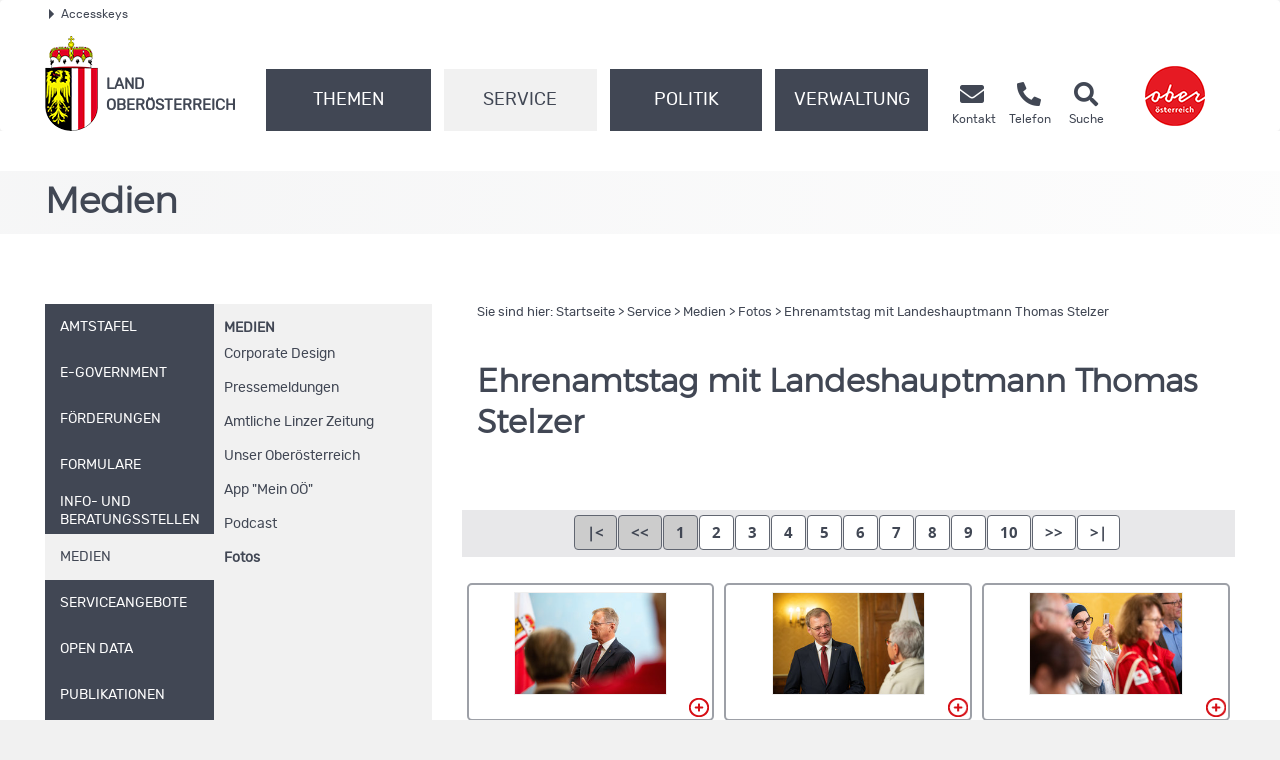

--- FILE ---
content_type: text/html; charset=UTF-8
request_url: https://www2.land-oberoesterreich.gv.at/internetfoto/BrowseDocuments.jsp?SessionID=SID-52E41D5E-DA210E0B&xmlid=Seiten/255.htm&SessionID=SID-52E41D5E-DA210E0B&xmlid=Seiten/255.htm&folderId=75977&mandantId=18&year=2021&week=34
body_size: 12907
content:


<!DOCTYPE HTML>
<html lang="de">
<head>



<meta name="GENERATOR" content="Framework OOE">
<meta http-equiv="Content-Style-Type" content="text/css">
<meta http-equiv="content-type" content="text/html; charset=UTF-8">
<script language="JavaScript" src="/at.gv.ooe.frw/js/frw.js" type="text/javascript">
</script>



<title>Land Oberösterreich - Ehrenamtstag mit Landeshauptmann Thomas Stelzer</title>

<script language="JavaScript" src="js/internetfoto.js" type="text/javascript">
</script>

 <link href="css/internetfoto.css" rel="stylesheet" type="text/css">
 

<meta name="description" content="Ehrungen, Feste und Preisverleihungen - hier finden Sie Fotos von den Veranstaltungen des Landes OÖ sowie Bilder aus Oberösterreich - lernen Sie die Vielfalt des Landes ob der Enns kennen.">
<meta name="keywords" content="Eventfotos, Eventgalerie, Event-Galerie, Veranstaltung, Foto, Event, Fotogalerie">
<meta name="ooeNavLevel" content="1234">
<meta name="pageID" content="42426B8365DD4A30812E4876AD1E7ABF"> 

<meta name="viewport" content="width=device-width, initial-scale=1.0, user-scalable=yes">
<meta name="verify-v1" content="RovEOJs7YADgykbVBDQrDIz56sS2kOw7HwzmUkYrqzk=">
<meta name="msvalidate.01" content="8E5ACCAF436810AE5202B68F196C21D4">
<link rel="canonical" href="https://www.land-oberoesterreich.gv.at/was_internetfoto.htm">
<link href="https://www.land-oberoesterreich.gv.at/files/ooe2015/cdneu/css/ooeGui2015.css" rel="stylesheet" type="text/css" media="screen, print">
<link href="https://www.land-oberoesterreich.gv.at/files/ooe2015/cdneu/css/flexslider.css" rel="stylesheet" type="text/css" media="screen, print">
<link href="https://www.land-oberoesterreich.gv.at/files/ooe2015/cdneu/css/bootstrap-3.4.1.min.css" rel="stylesheet" type="text/css" media="screen, print">
<link href="https://www.land-oberoesterreich.gv.at/files/ooe2015/cdneu/fonts/fontawesome-free-5.15.1-web/css/all.css" rel="stylesheet">
<link href="https://www.land-oberoesterreich.gv.at/files/ooe2015/cdneu/css/jquery.fancybox.css" rel="stylesheet" type="text/css" media="screen">
<link href="https://www.land-oberoesterreich.gv.at/files/ooe2015/cdneu/css/ooe.css" rel="stylesheet" type="text/css" media="screen, print">
<link href="https://www.land-oberoesterreich.gv.at/files/ooe2015/cdneu/css/ooe-socialmedia.css" rel="stylesheet" type="text/css" media="screen, print">
<link href="https://www.land-oberoesterreich.gv.at/files/ooe2015/cdneu/css/ooe-druck.css" rel="stylesheet" type="text/css" media="print">
<!--<link href="https://www.land-oberoesterreich.gv.at/files/ooe2015/js/jquery-ui-1.11.3/jquery-ui.css" rel="stylesheet" type="text/css" media="screen, print">-->
<link href="https://www.land-oberoesterreich.gv.at/files/ooe2015/cdneu/js/bootstrap-datepicker-1.4.0/css/bootstrap-datepicker3.css" rel="stylesheet" type="text/css" media="screen, print">

<script src="https://www.land-oberoesterreich.gv.at/files/ooe2015/cdneu/js/jquery-3.7.1.min.js"></script>
<!--script type="text/javascript" src="https://www.land-oberoesterreich.gv.at/files/ooe2015/cdneu/js/jquery-migrate-1.2.1.min.js"></script-->
<script src="https://www.land-oberoesterreich.gv.at/files/ooe2015/cdneu/js/bootstrap-3.4.1.min.js"></script>
<script src="https://www.land-oberoesterreich.gv.at/files/ooe2015/cdneu/js/jquery.flexslider.js"></script>
<script src="https://www.land-oberoesterreich.gv.at/files/ooe2015/cdneu/js/jquery.fancybox.js"></script>
<script src="https://www.land-oberoesterreich.gv.at/files/ooe2015/cdneu/js/jquery.mousewheel-3.0.6.pack.js"></script>
<script src="https://www.land-oberoesterreich.gv.at/files/ooe2015/cdneu/js/jquery-listnav.js"></script>
<script src="https://www.land-oberoesterreich.gv.at/files/ooe2015/cdneu/js/ergaenzung.js"></script>
<script src="https://www.land-oberoesterreich.gv.at/files/ooe2015/cdneu/js/form_validator.js"></script>
<!--<script type="text/javascript" src="https://www.land-oberoesterreich.gv.at/files/ooe2015/js/jquery-ui.min.js"></script>-->
<script src="https://www.land-oberoesterreich.gv.at/files/ooe2015/cdneu/js/bootstrap-datepicker-1.4.0/js/bootstrap-datepicker.min.js"></script>
<script src="https://www.land-oberoesterreich.gv.at/files/ooe2015/cdneu/js/bootstrap-datepicker-1.4.0/locales/bootstrap-datepicker.de.min.js"></script>
<script src="https://www.land-oberoesterreich.gv.at/files/ooe2015/cdneu/js/trunk8.js"></script>
<!--[if lt IE 9]>
    <script type="text/javascript" src="https://www.land-oberoesterreich.gv.at/files/ooe2015/cdneu/js/respond.js"></script>
    <script type="text/javascript" src="https://www.land-oberoesterreich.gv.at/files/ooe2015/cdneu/js/html5.js"></script>
<![endif]-->
<script>
$(function() {
    var navLevel=$('meta[name=ooeNavLevel]');
    if (navLevel.length==0) {
        
        return;
    }
    
    var liE3Elements=$('#ooe-unternavigation ul li.ebene3');
    $.each( liE3Elements, function( key, liE3Element) {
        
        var subUL=$(liE3Element).children('ul.ooe-unternavigation_ebene4');
        if (subUL.length==0) {
            
            if ($(liE3Element).hasClass('breit44')) {
                
                $(liE3Element).removeClass('breit44').addClass('breit44oc');
            }
        } else {
        $.each(subUL, function(key, liE4Element) {
            if ($(liE4Element).children('li').length==1) {
                $('li.themaanzeigen').remove();
                $('ul.ooe-unternavigation_ebene4').remove(); 
            }
        });
        }
    });

    if ($('meta[name=ooeNavLevel]').attr("content")=="12") {
        ww = $(window).width();
        if (ww >= 992) {
            $('.ebene3').removeClass('breit44oc');
            if ($('.ebene3').has('ul')) {
                $('.link').removeClass('schmal'); 
                $('.ebene3').removeClass('breit44');
            }
        }
    }

    if ($('.breit44oc').hasClass('active')) {
        $('.ebene3').addClass('hundertprozent') ;
        $('.link').removeClass('schmal') ;
        $('.ooe-hg-ebene2').removeClass('hidden-md hidden-lg');
    }
});

$(function() {
    $('.t8-toggle').trunk8({
        fill: '...', 
        lines: 4, 
        tooltip: false
    });
    $('.t8-toggle-3').trunk8({
        fill: '...',
        lines: 3,
        tooltip: false
    });

    $(window).resize(function (event) {
        $('.t8-resize').trunk8();
    });

    if (location.hash) {
        if (location.hash.indexOf("/") == -1) {
            $('#panel' + location.hash.substring(1) + '.collapse').collapse('show');
        }
        else {
            console.log("In location.hash kommt ein Slash vor. Es könnte sich zb um die Route einer JavaScript-SPA handeln.");
        }
    }
});
</script>

<script>
<!--
/* Adressfenster für Doris */
function winopen(url,size) {
  mapw = window.open(url,"adressuche", "left=0,top=0,toolbar=yes,location=0,directories=no,status=no,menubar=no,scrollbar=no,resizable=1,width=852,height=600");
  mapw.focus();
}
/* allgemeine Funktion zum Öffnen eines Fensters; zB WAP */
function openWin (url, name, options) {
  newwin = window.open (url, name, options);
}
function MM_findObj(n, d) { //v4.01
  var p,i,x;  if(!d) d=document; if((p=n.indexOf("?"))>0&&parent.frames.length) {
    d=parent.frames[n.substring(p+1)].document; n=n.substring(0,p);}
  if(!(x=d[n])&&d.all) x=d.all[n]; for (i=0;!x&&i<d.forms.length;i++) x=d.forms[i][n];
  for(i=0;!x&&d.layers&&i<d.layers.length;i++) x=MM_findObj(n,d.layers[i].document);
  if(!x && d.getElementById) x=d.getElementById(n); return x;
}
//Adobe Imagetauschfunktion
function changeImages() {
  for (var i=0; i<changeImages.arguments.length; i+=2) {
   document[changeImages.arguments[i]].src = changeImages.arguments[i+1];
  }
}

function MM_validateForm() { //v4.0
  var i,p,q,nm,test,num,min,max,errors='',args=MM_validateForm.arguments;
  for (i=0; i<(args.length-2); i+=3) { test=args[i+2]; val=MM_findObj(args[i]);
    if (val) { nm=val.name; if ((val=val.value)!="") {
      if (test.indexOf('isEmail')!=-1) { p=val.indexOf('@');
        if (p<1 || p==(val.length-1)) errors+='- '+nm+' must contain an e-mail address.\n';
      } else if (test!='R') { num = parseFloat(val);
        if (isNaN(val)) errors+='- '+nm+' must contain a number.\n';
        if (test.indexOf('inRange') != -1) { p=test.indexOf(':');
          min=test.substring(8,p); max=test.substring(p+1);
          if (num<min || max<num) errors+='- '+nm+' must contain a number between '+min+' and '+max+'.\n';
    } } } else if (test.charAt(0) == 'R') errors += '- '+nm+' bitte ausfüllen.\n'; }
  } if (errors) alert('Folgende Formularfelder müssen ausgefüllt werden:\n'+errors);
  document.MM_returnValue = (errors == '');
}
//-->
</script>
 

<!-- SDG Beginn -->

<!-- SDG Ende -->


<meta name="geo.region" content="AT-4">
<meta name="geo.placename" content="Linz">
<meta name="geo.position" content="48.303952;14.284838">
<meta name="ICBM" content="48.303952, 14.284838">
<meta property="og:latitude" content="48.303952">
<meta property="og:longitude" content="14.284838">
<meta property="og:street_address" content="Landhausplatz 1">
<meta property="og:locality" content="Linz">
<meta property="og:region" content="Oberoesterreich">
<meta property="og:postal_code" content="4021">
<meta property="og:phone_number" content="+43 732 77 20">
<meta property="og:image" content="https://www.land-oberoesterreich.gv.at/files/ooe2015/cdneu/schema/schema_land_ooe_logo.jpg">
<meta property="og:image:type" content="image/jpeg">
<meta property="og:image:width" content="1200">
<meta property="og:image:height" content="630">
<meta property="og:title" content="Land Oberösterreich - Fotos ">
<meta property="og:site_name" content="Land Oberösterreich">
<meta property="og:type" content="website">
<meta property="og:url" content="https://www.land-oberoesterreich.gv.at">
<meta property="og:description" content="Ehrungen, Feste und Preisverleihungen - hier finden Sie Fotos von den Veranstaltungen des Landes OÖ sowie Bilder aus Oberösterreich - lernen Sie die Vielfalt des Landes ob der Enns kennen.">
<meta name="og:site_name" content="Land Oberösterreich">
<meta name="og:title" content="Land Oberösterreich - Fotos ">
<meta name="og:type" content="website">
<meta name="og:url" content="https://www.land-oberoesterreich.gv.at">
<meta name="og:description" content="Ehrungen, Feste und Preisverleihungen - hier finden Sie Fotos von den Veranstaltungen des Landes OÖ sowie Bilder aus Oberösterreich - lernen Sie die Vielfalt des Landes ob der Enns kennen.">
<meta name="og:image" content="https://www.land-oberoesterreich.gv.at/files/ooe2015/cdneu/schema/schema_land_ooe_logo.jpg">
<meta name="og:image:type" content="image/jpg">
<meta name="og:image:width" content="1200">
<meta name="og:image:height" content="630">

<script type="application/ld+json">{ 
    "@context": "http://schema.org/",
    "@type": "Organization",
      "url": "https://www.land-oberoesterreich.gv.at",
    "logo": "https://www.land-oberoesterreich.gv.at/files/ooe2015/cdneu/schema/schema_land_ooe_logo.jpg"
    }   
</script>
<script type="application/ld+json">{ 
    "@context": "http://schema.org/",
     "@type": "Place",
      "address": {
 "@type": "PostalAddress",
"addressLocality": "Linz",
"postalCode": "4021",
"streetAddress": "landhausplatz 1"
}   
}
</script>
<link rel="apple-touch-icon" sizes="57x57" href="https://www.land-oberoesterreich.gv.at/files/ooe2015/cdneu/favicon/apple-icon-57x57.png">
<link rel="apple-touch-icon" sizes="60x60" href="https://www.land-oberoesterreich.gv.at/files/ooe2015/cdneu/favicon/apple-icon-60x60.png">
<link rel="apple-touch-icon" sizes="72x72" href="https://www.land-oberoesterreich.gv.at/files/ooe2015/cdneu/favicon/apple-icon-72x72.png">
<link rel="apple-touch-icon" sizes="76x76" href="https://www.land-oberoesterreich.gv.at/files/ooe2015/cdneu/favicon/apple-icon-76x76.png">
<link rel="apple-touch-icon" sizes="114x114" href="https://www.land-oberoesterreich.gv.at/files/ooe2015/cdneu/favicon/apple-icon-114x114.png">
<link rel="apple-touch-icon" sizes="120x120" href="https://www.land-oberoesterreich.gv.at/files/ooe2015/cdneu/favicon/apple-icon-120x120.png">
<link rel="apple-touch-icon" sizes="144x144" href="https://www.land-oberoesterreich.gv.at/files/ooe2015/cdneu/favicon/apple-icon-144x144.png">
<link rel="apple-touch-icon" sizes="152x152" href="https://www.land-oberoesterreich.gv.at/files/ooe2015/cdneu/favicon/apple-icon-152x152.png">
<link rel="apple-touch-icon" sizes="180x180" href="https://www.land-oberoesterreich.gv.at/files/ooe2015/cdneu/favicon/apple-icon-180x180.png">
<link rel="icon" type="image/png" sizes="192x192"  href="https://www.land-oberoesterreich.gv.at/files/ooe2015/cdneu/favicon/android-icon-192x192.png">
<link rel="icon" type="image/png" sizes="32x32" href="https://www.land-oberoesterreich.gv.at/files/ooe2015/cdneu/favicon/favicon-32x32.png">
<link rel="icon" type="image/png" sizes="96x96" href="https://www.land-oberoesterreich.gv.at/files/ooe2015/cdneu/favicon/favicon-96x96.png">
<link rel="icon" type="image/png" sizes="16x16" href="https://www.land-oberoesterreich.gv.at/files/ooe2015/cdneu/favicon/favicon-16x16.png">
<link rel="manifest" href="https://www.land-oberoesterreich.gv.at/files/ooe2015/cdneu/favicon/manifest.json">
<meta name="msapplication-TileColor" content="#ffffff">
<meta name="msapplication-TileImage" content="/files/ooe2015/cdneu/favicon/ms-icon-144x144.png">
<meta name="theme-color" content="#ffffff">





<!--
<content_zusammenfassung>Ehrungen, Feste und Preisverleihungen - hier finden Sie Fotos von den Veranstaltungen des Landes OÖ sowie Bilder aus Oberösterreich - lernen Sie die Vielfalt des Landes ob der Enns kennen.</content_zusammenfassung>
-->

<script language="JavaScript" src="js/jquery.hotkeys.js" type="text/javascript">
</script>

<script type="text/javascript">
<!--
$(document).ready(function() {
	$(document).bind('keydown', 'left', function() {
		LoadPrevious();
	});
	$(document).bind('keydown', 'right', function() {
		LoadNext();
	});
	$(document).bind('keydown', 'esc', function() {
		grayOut(false);
		fadePreview();
	});
	
});
//-->
</script>
</head>
<body id="body" onload="var ret=true;if (ret) pageLoaded=true;return ret;" onunload="submitCount=0;"  onresize="checkGrayOutHeight();centerDivPreview();" >
<div id="divPreview" style="position:absolute;">

<div id="divPreviewHeader" style="position:relative;"><!-- height:20px;  -->
<div id="divPreviewTitle"></div>
<div id="divPrewviewClose" onclick="javascript:grayOut(false);fadePreview();return false;"><a href="javascript:" onclick="javascript:grayOut(false);fadePreview();return false;" >schließen&nbsp;X</a></div>
<div style="float:left">&nbsp;&nbsp;</div>
<div id="divPreviewPagePreviousTop" style="float:left;background-color:#404547;color:#FFFFFF;padding:2px;cursor:pointer;" onclick="LoadPrevious();">&lt;&lt;</div>
<div style="float:left">&nbsp;&nbsp;</div>
<div id="divPreviewPageNextTop" style="float:left;background-color:#404547;color:#FFFFFF;padding:2px;cursor:pointer;" onclick="LoadNext();">&gt;&gt;</div>
<div style="clear:left"></div>
</div>
<!--  -->
<div id="divPreviewContent" style="position:relative;"><!--  style="height:auto;position:relative"  -->
</div>
</div>
<div id="divLoading">Haben Sie bitte etwas Geduld, die Fotos werden geladen.</div>

<div id="header_druck" class="d-none d-print-flex justify-content-between align-items-center">
  <p><strong>Amt der <abbr title="oberösterreichisch">Oö.</abbr> Landesregierung</strong><br>4021 Linz • Landhausplatz 1<br>
    Telefon (+43 732) 77 20-0<br>
    <span lang="en">E-Mail</span> <a href="mailto:post@ooe.gv.at">post@ooe.gv.at</a><br>www.land-oberoesterreich.gv.at</p>
    <img src="https://www.land-oberoesterreich.gv.at/files/ooe2015/cdneu/strukturbilder/ooe_wappen_kl.png" alt="Landeswappen Oberöstereich">
</div>
<p id="top_link"><a href="https://www.land-oberoesterreich.gv.at#top" title="zum Seitenanfang springen"><span></span>Nach oben</a></p>
<div id="header" class="navbar navbar-default weiss-hg" role="navigation" aria-label="Hauptnavigation">
  <div class="container-fluid ooe-container position-relative">
    <!--AccessKeys-->
    <div class="row ooe-nowrap">
      <div class="panel-group ooe-panel-accesskeys col-sm-12 hidden-xs" id="accordion">
        <div class="panel panel-default ooe-panel-accesskeys">
          <a data-toggle="collapse" data-parent="#accordion" href="https://www.land-oberoesterreich.gv.at#collapseOne"><span class="ooe-dreieck-klein"></span>Accesskeys</a>
        </div>
      </div>
    </div>
    <div id="collapseOne" class="panel-collapse-accesskeys collapse">
      <div class="panel-body ooe-panel-accesskeys">
        <ul class="accesskey" aria-label="Liste Accesskeys">
          <li><a href="https://www.land-oberoesterreich.gv.at#hauptrubriken" title="Direkt zu den Hauptrubriken springen" accesskey="1">Zu den Hauptrubriken springen - Taste 1</a><span class="ooe-hidden">.</span></li>
          <li><a href="https://www.land-oberoesterreich.gv.at#service" title="Direkt zu den Service-Links springen" accesskey="2">Zu den Service-Links (Kontakt, Telefon und Suche) springen - Taste 2</a><span class="ooe-hidden">.</span></li>
          <li><a href="https://www.land-oberoesterreich.gv.at#ooe-unternavigation" title="Direkt zur Unternavigation springen" accesskey="3">Zur Unternavigation (links neben Inhaltsbereich) springen - Taste 3</a><span class="ooe-hidden">.</span></li>
          <li><a href="https://www.land-oberoesterreich.gv.at#inhaltsbereich" title="Direkt zum Inhalt der Seite springen" accesskey="4">Zum Inhalt springen - Taste 4</a><span class="ooe-hidden">.</span></li>      
          <li><a href="https://www.land-oberoesterreich.gv.at#fusszeile" title="Direkt in die Fusszeile springen" accesskey="5">Zur Fußzeile springen - Taste 5</a><span class="ooe-hidden">.</span></li>
        </ul>
      </div>
    </div><!--AccessKeys Ende-->
    <div class=" d-flex w-100 justify-content-between">
      <div class="d-lg-flex flex-fill text-left align-items-end">  
        <div class="ooe-logo d-flex align-items-end justify-content-between mb-3 mb-lg-0">
          <a href="https://www.land-oberoesterreich.gv.at/default.htm" class="d-flex align-items-center text-left">
            <img src="https://www.land-oberoesterreich.gv.at/files/ooe2015/cdneu/strukturbilder/ooe_wappen_kl.png" class="hidden-md hidden-lg mr-2 mt-3" alt="Landeswappen Oberöstereich">
            <img src="https://www.land-oberoesterreich.gv.at/files/ooe2015/cdneu/strukturbilder/ooe_wappen.png" class="hidden-sm hidden-xs mr-2" alt="Landeswappen Oberöstereich">
            <span class="schriftzug text-grossbuchstaben mt-4">Land <br>Oberösterreich</span>
          </a>
          <div class="navbar-header ooe-navbar-header d-flex align-items-end">
            <button type="button" class="navbar-toggle  ooe-navbar-toggle collapsed float-none mr-3" data-toggle="collapse" data-target=".navbar-collapse"> 
            <span class="fas fa-bars  fs-large fs-xl-xlarge"></span> 
            </button>
            <button type="button" class="navbar-toggle ooe-navbar-toggle Suche collapsed float-none mr-3" data-toggle="collapse" data-target=".navbar-collapse-suche">
            <span class="fas fa-search  fs-large fs-xl-xlarge"></span>
            </button>
            <div class="visible-sm-inline-block visible-xs-inline-block">
              <a href="https://www.upperaustria.at/de" target="_blank" title="Link öffnet neues Fenster">
                <img src="https://www.land-oberoesterreich.gv.at/files/ooe2015/cdneu/strukturbilder/standortLogo_Ooe_kl.png"  class="winzig" alt="Standortlogo Oberösterreich">
              </a> 
            </div>
          </div>
        </div>
        <div class="clear_r visible-sm visible-xs"></div>
        <div class="d-lg-flex flex-fill ooe-nopadding ooe-navbar-rubrik">
          <div class="navbar-collapse-suche collapse hidden-lg hidden-md">
            <form class="form-horizontal  ooe-suche" action="https://www.land-oberoesterreich.gv.at
 
 
 
 
 /suche.htm?Reset=true
 
 
 " method="GET" name="frmSearch">
              <fieldset class="cont_search_daten suchformular my-3"><legend class="sr-only">Schnellsuche</legend>
                <div class="form-group">
                  <div class="col-xs-9">
                    <input type="hidden" name="Suche" value="Suchen">
                    <input type="hidden" name="suchart" value="Amt">
                    <label for="erweitertesucheSearchQueryHeader" class="sr-only">Schnellsuche</label>
                    <input class="form-control ooe-form-control" type="search" name="suche.query" placeholder="Suchbegriff" id="erweitertesucheSearchQueryHeader">
                  </div>
                  <div class="col-xs-3">
                    <button id="Schnellsuche" name="Schnellsuche" type="submit" class="btn btn-default" title="Schnellsuche starten">Finden</button>
                  </div>
                </div>
              </fieldset>
            </form> 
          </div>
          <div class="navbar-collapse collapse ooe-nopadding w-100"><a id="hauptrubriken" class="sr-only-focusable"></a>
            <form class="form-horizontal ooe-suche ooe-suche-xxs d-none" action="https://www.land-oberoesterreich.gv.at
 
 
 
 
 /suche.htm?Reset=true
 
 
 " method="GET" name="frmSearch">
              <fieldset class="cont_search_daten suchformular my-3"><legend class="sr-only">Schnellsuche</legend>
                <div class="form-group">
                  <div class="col-xs-12 mb-3">
                    <input type="hidden" name="Suche" value="Suchen">
                    <input type="hidden" name="suchart" value="Amt">
                    <label for="erweitertesucheSearchQueryHeaderxxs" class="sr-only">Schnellsuche</label>
                    <input class="form-control ooe-form-control" type="search" name="suche.query" placeholder="Suchbegriff" id="erweitertesucheSearchQueryHeaderxxs">
                  </div>
                  <div class="col-xs-12">
                    <button id="Schnellsuchexxs" name="Schnellsuche" type="submit" class="btn btn-default w-100" title="Schnellsuche starten">Suchen</button>
                  </div>
                </div>
              </fieldset>
            </form>
            <ul class="nav navbar-nav ooe-hauptnav-header d-lg-flex">
              
<li><a href="https://www.land-oberoesterreich.gv.at/themen.htm" class="flex-fill">Themen</a><span class="ooe-hidden">.</span>
<button class="btn btn-primary visible-xs visible-sm ooe-dropdown" title="Unternavigationspunkte anzeigen" data-toggle="dropdown">
<span class="glyphicon glyphicon-plus"></span>
<span class="glyphicon glyphicon-minus"></span>
</button>

    <div class="dropdown-menu ooe-dropdown-menu">
        <div class="row">
            <div class="container-fluid ooe-container ">
                <div class="ooe-mouseover">
                    <p class="hidden-xs hidden-sm">Die Themen des Landes Ober&ouml;sterreich</p>
                    <ul>
                        <li><a href="https://www.land-oberoesterreich.gv.at/bauenundwohnen.htm" class="btn ooe-btn">Bauen und Wohnen</a><span class="ooe-hidden">.</span></li><!-- /bauenundwohnen.htm -->
 
 <li><a href="https://www.land-oberoesterreich.gv.at/133.htm" class="btn ooe-btn">Bildung und Forschung</a><span class="ooe-hidden">.</span></li><!-- /133.htm -->
 
 <li><a href="https://www.land-oberoesterreich.gv.at/203110.htm" class="btn ooe-btn">Europa und Internationales</a><span class="ooe-hidden">.</span></li><!-- /203110.htm -->
 
 <li><a href="https://www.land-oberoesterreich.gv.at/141017.htm" class="btn ooe-btn">Geschichte und Geografie</a><span class="ooe-hidden">.</span></li><!-- /141017.htm -->
 
 <li><a href="https://www.land-oberoesterreich.gv.at/139.htm" class="btn ooe-btn">Gesellschaft und Soziales</a><span class="ooe-hidden">.</span></li><!-- /139.htm -->
 
 <li><a href="https://www.land-oberoesterreich.gv.at/141.htm" class="btn ooe-btn">Gesundheit</a><span class="ooe-hidden">.</span></li><!-- /141.htm -->
 
 <li><a href="https://www.land-oberoesterreich.gv.at/kultur.htm" class="btn ooe-btn">Kultur</a><span class="ooe-hidden">.</span></li><!-- /kultur.htm -->
 
 <li><a href="https://www.land-oberoesterreich.gv.at/147.htm" class="btn ooe-btn">Land- und Forstwirtschaft</a><span class="ooe-hidden">.</span></li><!-- /147.htm -->
 
 <li><a href="https://www.land-oberoesterreich.gv.at/89557.htm" class="btn ooe-btn">Sicherheit und Ordnung</a><span class="ooe-hidden">.</span></li><!-- /89557.htm -->
 
 <li><a href="https://www.land-oberoesterreich.gv.at/151.htm" class="btn ooe-btn">Sport und Freizeit</a><span class="ooe-hidden">.</span></li><!-- /151.htm -->
 
 <li><a href="https://www.land-oberoesterreich.gv.at/statistik.htm" class="btn ooe-btn">Statistik</a><span class="ooe-hidden">.</span></li><!-- /statistik.htm -->
 
 <li><a href="https://www.land-oberoesterreich.gv.at/153.htm" class="btn ooe-btn">Umwelt und Natur</a><span class="ooe-hidden">.</span></li><!-- /153.htm -->
 
 <li><a href="https://www.land-oberoesterreich.gv.at/528685.htm" class="btn ooe-btn">Verkehr</a><span class="ooe-hidden">.</span></li><!-- /528685.htm -->
 
 <li><a href="https://www.land-oberoesterreich.gv.at/157.htm" class="btn ooe-btn">Wirtschaft, Arbeit und Tourismus</a><span class="ooe-hidden">.</span></li><!-- /157.htm -->
 
 
                    </ul>
                    <div class="clear"></div>
                </div>
            </div>
        </div>
    </div>

</li>

 
<li class="active"><a href="https://www.land-oberoesterreich.gv.at/buergerservice.htm" class="flex-fill">Service</a><span class="ooe-hidden">.</span>
<button class="btn btn-primary visible-xs visible-sm ooe-dropdown" title="Unternavigationspunkte anzeigen" data-toggle="dropdown">
<span class="glyphicon glyphicon-plus"></span><span class="glyphicon glyphicon-minus"></span>
</button>

    <div class="dropdown-menu ooe-dropdown-menu">
        <div class="row">
            <div class="container-fluid ooe-container ">
                <div class="ooe-mouseover">
                    <p class="hidden-xs hidden-sm"><span lang="en">Online</span>-Service rund um die Uhr</p>
                    <ul>
                        <li><a href="https://www.land-oberoesterreich.gv.at/amtstafel.htm" class="btn ooe-btn">Amtstafel</a><span class="ooe-hidden">.</span></li><!-- /amtstafel.htm -->
 
 <li><a href="https://www.land-oberoesterreich.gv.at/egov.htm" class="btn ooe-btn"><span lang="en">E-Government</span></a><span class="ooe-hidden">.</span></li><!-- /egov.htm -->
 
 <li><a href="https://www.land-oberoesterreich.gv.at/foerderungen.htm" class="btn ooe-btn">Förderungen</a><span class="ooe-hidden">.</span></li><!-- /foerderungen.htm -->
 
 <li><a href="https://www.land-oberoesterreich.gv.at/formulare.htm" class="btn ooe-btn">Formulare</a><span class="ooe-hidden">.</span></li><!-- /formulare.htm -->
 
 <li><a href="https://www.land-oberoesterreich.gv.at/12427.htm" class="btn ooe-btn">Info- und Beratungsstellen</a><span class="ooe-hidden">.</span></li><!-- /12427.htm -->
 
 <li><a href="https://www.land-oberoesterreich.gv.at/12090.htm" class="btn ooe-btn active">Medien</a><span class="ooe-hidden">.</span></li><!-- /12090.htm -->
 <li><a href="https://www.land-oberoesterreich.gv.at/141018.htm" class="btn ooe-btn">Serviceangebote</a><span class="ooe-hidden">.</span></li><!-- /141018.htm -->
 
 <li><a href="https://www.land-oberoesterreich.gv.at/opendata.htm" class="btn ooe-btn">Open Data</a><span class="ooe-hidden">.</span></li><!-- /opendata.htm -->
 
 <li><a href="https://www2.land-oberoesterreich.gv.at/internetpub/InternetPubPublikationenKategorien.jsp?SessionID=SID-EC1F0947-065AEC50&amp;xmlid=Seiten%2Fwas_internetfoto.htm&amp;dest=ooe" class="btn ooe-btn">Publikationen</a><span class="ooe-hidden">.</span></li><!-- /was_internetpub.htm -->
 
 <li><a href="https://www.land-oberoesterreich.gv.at/veranstaltungen.htm" class="btn ooe-btn">Veranstaltungen</a><span class="ooe-hidden">.</span></li><!-- /veranstaltungen.htm -->
 
 
                    </ul>
                    <div class="clear"></div>
                </div>
            </div>
        </div>
    </div>

</li>

 
<li><a href="https://www.land-oberoesterreich.gv.at/45462.htm" class="flex-fill">Politik</a><span class="ooe-hidden">.</span>
<button class="btn btn-primary visible-xs visible-sm ooe-dropdown" title="Unternavigationspunkte anzeigen" data-toggle="dropdown">
<span class="glyphicon glyphicon-plus"></span>
<span class="glyphicon glyphicon-minus"></span>
</button>

    <div class="dropdown-menu ooe-dropdown-menu">
        <div class="row">
            <div class="container-fluid ooe-container ">
                <div class="ooe-mouseover">
                    <p class="hidden-xs hidden-sm">Ober&ouml;sterreich und seine Politik</p>
                    <ul>
                        <li><a href="https://www.land-oberoesterreich.gv.at/landtag.htm" class="btn ooe-btn">Landtag</a><span class="ooe-hidden">.</span></li><!-- /landtag.htm -->
 
 <li><a href="https://www.land-oberoesterreich.gv.at/12160.htm" class="btn ooe-btn">Landesregierung</a><span class="ooe-hidden">.</span></li><!-- /12160.htm -->
 
 <li><a href="https://www.land-oberoesterreich.gv.at/12161.htm" class="btn ooe-btn">Recht</a><span class="ooe-hidden">.</span></li><!-- /12161.htm -->
 
 <li><a href="https://www.land-oberoesterreich.gv.at/wahlen.htm" class="btn ooe-btn">Wahlen</a><span class="ooe-hidden">.</span></li><!-- /wahlen.htm -->
 
 <li><a href="https://www.land-oberoesterreich.gv.at/12162.htm" class="btn ooe-btn">Budget</a><span class="ooe-hidden">.</span></li><!-- /12162.htm -->
 
 
                    </ul>
                    <div class="clear"></div>
                </div>
            </div>
        </div>
    </div>

</li>

 
<li><a href="https://www.land-oberoesterreich.gv.at/12118.htm" class="flex-fill">Verwaltung</a><span class="ooe-hidden">.</span>
<button class="btn btn-primary visible-xs visible-sm ooe-dropdown" title="Unternavigationspunkte anzeigen" data-toggle="dropdown">
<span class="glyphicon glyphicon-plus"></span>
<span class="glyphicon glyphicon-minus"></span>
</button>

    <div class="dropdown-menu ooe-dropdown-menu">
        <div class="row">
            <div class="container-fluid ooe-container ">
                <div class="ooe-mouseover">
                    <p class="hidden-xs hidden-sm"><abbr title="oberösterreichisch">O&ouml;.</abbr> Landesverwaltung im Dienste der B&uuml;rgerinnen und B&uuml;rger</p>
                    <ul>
                        <li><a href="https://www.land-oberoesterreich.gv.at/12735.htm" class="btn ooe-btn">Amt der <abbr title="oberösterreichisch">Oö.</abbr> Landesregierung</a><span class="ooe-hidden">.</span></li><!-- /12735.htm -->
 
 <li><a href="https://www.land-oberoesterreich.gv.at/12737.htm" class="btn ooe-btn">Bezirkshauptmannschaften</a><span class="ooe-hidden">.</span></li><!-- /12737.htm -->
 
 <li><a href="https://www.land-oberoesterreich.gv.at/38526.htm" class="btn ooe-btn">Gemeinden</a><span class="ooe-hidden">.</span></li><!-- /38526.htm -->
 
 <li><a href="https://www.land-oberoesterreich.gv.at/141020.htm" class="btn ooe-btn">Sonstige Einrichtungen</a><span class="ooe-hidden">.</span></li><!-- /141020.htm -->
 
 <li><a href="https://www.land-oberoesterreich.gv.at/141021.htm" class="btn ooe-btn">Landesdienst</a><span class="ooe-hidden">.</span></li><!-- /141021.htm -->
 
 
                    </ul>
                    <div class="clear"></div>
                </div>
            </div>
        </div>
    </div>

</li>

 
<li class="visible-xs visible-sm"><a href="https://www.land-oberoesterreich.gv.at/12086.htm">Kontakt</a><span class="ooe-hidden">.</span>
<button class="btn btn-primary visible-xs visible-sm ooe-dropdown" title="Unternavigationspunkte anzeigen" data-toggle="dropdown">
<span class="glyphicon glyphicon-plus"></span>
<span class="glyphicon glyphicon-minus"></span>
</button>
    <div class="dropdown-menu ooe-dropdown-menu">
        <div class="row">
            <div class="container-fluid ooe-container">
                <div class="ooe-mouseover">
                    <ul>
                        <li><a href="https://www.land-oberoesterreich.gv.at/520918.htm" class="btn ooe-btn">Kontaktmöglichkeiten</a><span class="ooe-hidden">.</span></li><!-- /520918.htm -->
 
 <li><a href="https://www.land-oberoesterreich.gv.at/190686.htm" class="btn ooe-btn"><span lang="en">E-Mail</span>-Verschlüsselung</a><span class="ooe-hidden">.</span></li><!-- /190686.htm -->
 
 <li><a href="https://www.land-oberoesterreich.gv.at/amtssignatur.htm" class="btn ooe-btn">Amtssignatur </a><span class="ooe-hidden">.</span></li><!-- /amtssignatur.htm -->
 
 <li><a href="https://www.land-oberoesterreich.gv.at/externemeldestelle.htm" class="btn ooe-btn">Meldung nach <abbr title="oberösterreichisch">Oö.</abbr> HSchG</a><span class="ooe-hidden">.</span></li><!-- /externemeldestelle.htm -->
 
 <li><a href="https://www.land-oberoesterreich.gv.at/termin.htm" class="btn ooe-btn"><span lang="en">Online</span>-Terminvereinbarung</a><span class="ooe-hidden">.</span></li><!-- /termin.htm -->
 
 <li><a href="https://www2.land-oberoesterreich.gv.at/internettel/Start.jsp?SessionID=SID-EC1F0947-065AEC50" class="btn ooe-btn">Telefonbuch</a><span class="ooe-hidden">.</span></li><!-- /was_internettel.htm -->
 
 <li><a href="https://www.land-oberoesterreich.gv.at/240736.htm" class="btn ooe-btn">Barrierefreiheit</a><span class="ooe-hidden">.</span></li><!-- /240736.htm -->
 
 <li><a href="https://www.land-oberoesterreich.gv.at/nutzungsbedingungen.htm" class="btn ooe-btn">Nutzungsbedingungen</a><span class="ooe-hidden">.</span></li><!-- /nutzungsbedingungen.htm -->
 
 <li><a href="https://www.land-oberoesterreich.gv.at/13001.htm" class="btn ooe-btn">Impressum</a><span class="ooe-hidden">.</span></li><!-- /13001.htm -->
 
 <li><a href="https://www.land-oberoesterreich.gv.at/datenschutz.htm" class="btn ooe-btn">Datenschutz</a><span class="ooe-hidden">.</span></li><!-- /datenschutz.htm -->
 
 
                    </ul>
                    <div class="clear"></div>
                </div>
            </div>
        </div>
    </div>
</li>         
    
 
 
 
 
            </ul>
          </div>
        </div>
        <div class="service d-none d-lg-flex ooe-nopadding"><a id="service"></a>  
          <ul class="nav navbar-nav ooe-metanav-header d-flex w-100">
            <li class="Kontakt"><a href="https://www.land-oberoesterreich.gv.at/12086.htm"><span class="fas fa-envelope fs-large fs-xl-xlarge"></span>
        <span class="hidden-md hidden-sm">
            <br>Kontakt</span></a><span class="ooe-hidden">.</span></li><!-- /12086.htm --><li class="Telefonbuch"><a href="https://www2.land-oberoesterreich.gv.at/internettel/Start.jsp?SessionID=SID-EC1F0947-065AEC50"><span class="fas fa-phone-alt fs-large fs-xl-xlarge"></span>
        <span class="hidden-md hidden-sm">
            <br>Telefon</span></a><span class="ooe-hidden">.</span></li><!-- /was_internettel.htm --><li class="Suche"><a href="https://www.land-oberoesterreich.gv.at/suche.htm?Reset=true"><span class="fas fa-search fs-large fs-xl-xlarge"></span>
        <span class="hidden-md hidden-sm">
            <br>Suche</span></a><span class="ooe-hidden">.</span></li><!-- /suche.htm -->
          </ul>
        </div>
      </div>
      <div class="d-none d-lg-flex">
        <a href="https://www.upperaustria.at/de" target="_blank" title="Link öffnet neues Fenster">
        <img src="https://www.land-oberoesterreich.gv.at/files/ooe2015/cdneu/strukturbilder/standortLogo_Ooe.png" alt="Standortlogo Oberösterreich">
        </a> 
      </div>
    </div>
  </div>
</div><!-- id=header ENDE -->
<!--Inhaltsbereich-->
<div id="content" class="folgeseite">
  <div class="container-fluid p-0 hidden-print" id="ausnahmezustand">
    <div class="col-12 ausnahmezustand-hg">
      <a href="https://corona.ooe.gv.at" target="_blank" title="Website wird in einem neuen Fenster geöffnet">
        Coronavirus: Aktuelle Informationen
        <span class="fas fa-viruses fs-large fs-xl-xlarge"></span>
      </a>
    </div>
  </div>
  <div class="container-fluid p-0">
  
    
    <div class="schaufenster Service hidden-sm hidden-xs">
        <div class="slides ooe-container m-auto">
            <div class="schaufenster-icon">
                <div class="col-sm-12">
                    <p class="ueberschrift">Medien</p>
                    
                </div>
            </div>
        </div>
    </div>

    
  
   </div>
  <div class="container-fluid ooe-container">
    <div class="row content">
      <div class="col-sm-4 ooe-hg-ebene3 hidden-xs hidden-sm"></div>
      <div class="col-sm-4 ooe-hg-ebene2 hidden-xs hidden-sm hidden-md hidden-lg"></div> 
      <div class="col-sm-4 ooe-hg-ebene2-schmal active hidden-xs hidden-sm"></div> 
      <div id="ooe-unternavigation" class="col-md-4 col-sm-12 col-xs-12 pl-lg-0" role="navigation" aria-label="Unternavigation">
        <ul class="ooe-unternavigation">       
          
    <li class="ebene3 breit44">
    <button type="button" class="navbar-toggle ooe-navbar-toggle unav-toggle collapsed visible-sm visible-xs" data-toggle="collapse" data-target=".ooe-unternavigation_ebene4">
        <span class="sr-only">Navigationsmenü öffnen und schließen</span>
        <span class="glyphicon glyphicon-plus"></span>
        <span class="glyphicon glyphicon-minus"></span>
    </button>
    <a href="https://www.land-oberoesterreich.gv.at/amtstafel.htm" class="link schmal"><span class="vertikale-ausrichtung">
        <span class="navpunkt">Amtstafel</span>
    </span></a><span class="ooe-hidden">.</span><span class="wirklich-unsichtbar">/amtstafel.htm</span></li>

 
    <li class="ebene3 breit44">
    <button type="button" class="navbar-toggle ooe-navbar-toggle unav-toggle collapsed visible-sm visible-xs" data-toggle="collapse" data-target=".ooe-unternavigation_ebene4">
        <span class="sr-only">Navigationsmenü öffnen und schließen</span>
        <span class="glyphicon glyphicon-plus"></span>
        <span class="glyphicon glyphicon-minus"></span>
    </button>
    <a href="https://www.land-oberoesterreich.gv.at/egov.htm" class="link schmal"><span class="vertikale-ausrichtung">
        <span class="navpunkt">E-Government</span>
    </span></a><span class="ooe-hidden">.</span><span class="wirklich-unsichtbar">/egov.htm</span></li>

 
    <li class="ebene3 breit44">
    <button type="button" class="navbar-toggle ooe-navbar-toggle unav-toggle collapsed visible-sm visible-xs" data-toggle="collapse" data-target=".ooe-unternavigation_ebene4">
        <span class="sr-only">Navigationsmenü öffnen und schließen</span>
        <span class="glyphicon glyphicon-plus"></span>
        <span class="glyphicon glyphicon-minus"></span>
    </button>
    <a href="https://www.land-oberoesterreich.gv.at/foerderungen.htm" class="link schmal"><span class="vertikale-ausrichtung">
        <span class="navpunkt">Förderungen</span>
    </span></a><span class="ooe-hidden">.</span><span class="wirklich-unsichtbar">/foerderungen.htm</span></li>

 
    <li class="ebene3 breit44">
    <button type="button" class="navbar-toggle ooe-navbar-toggle unav-toggle collapsed visible-sm visible-xs" data-toggle="collapse" data-target=".ooe-unternavigation_ebene4">
        <span class="sr-only">Navigationsmenü öffnen und schließen</span>
        <span class="glyphicon glyphicon-plus"></span>
        <span class="glyphicon glyphicon-minus"></span>
    </button>
    <a href="https://www.land-oberoesterreich.gv.at/formulare.htm" class="link schmal"><span class="vertikale-ausrichtung">
        <span class="navpunkt">Formulare</span>
    </span></a><span class="ooe-hidden">.</span><span class="wirklich-unsichtbar">/formulare.htm</span></li>

 
    <li class="ebene3 breit44">
    <button type="button" class="navbar-toggle ooe-navbar-toggle unav-toggle collapsed visible-sm visible-xs" data-toggle="collapse" data-target=".ooe-unternavigation_ebene4">
        <span class="sr-only">Navigationsmenü öffnen und schließen</span>
        <span class="glyphicon glyphicon-plus"></span>
        <span class="glyphicon glyphicon-minus"></span>
    </button>
    <a href="https://www.land-oberoesterreich.gv.at/12427.htm" class="link schmal"><span class="vertikale-ausrichtung">
            <span class="navpunkt">Info- und Beratungsstellen</span>
        </span></a><span class="ooe-hidden">.</span><span class="wirklich-unsichtbar">/12427.htm</span></li>

 
            <li class="ebene3 active
             breit44
                ">
                <button type="button" class="navbar-toggle ooe-navbar-toggle unav-toggle collapsed visible-sm visible-xs" data-toggle="collapse" data-target=".ooe-unternavigation_ebene4">
                    <span class="sr-only">Navigationsmenü öffnen und schließen</span>
                    <span class="glyphicon glyphicon-plus"></span>
                    <span class="glyphicon glyphicon-minus"></span>
                </button>
                <a href="https://www.land-oberoesterreich.gv.at/12090.htm" class="link schmal">
                    <span class="vertikale-ausrichtung">
                        <span class="navpunkt">
           Medien
            </span></span></a><span class="ooe-hidden">.</span><span class="wirklich-unsichtbar">/12090.htm</span>
          
                            <ul class="ooe-unternavigation_ebene4 active collapse">
                                <li class="themazeigen">
                                    <a href="https://www.land-oberoesterreich.gv.at/12090.htm">
                        Medien
                                    </a><span class="ooe-hidden">.</span></li>
                                    
    <li><a href="https://www.land-oberoesterreich.gv.at/cd-downloads.htm" class="ebene4">
        Corporate <span lang="en">Design</span>
        
        </a><span class="ooe-hidden">.</span></li><span class="wirklich-unsichtbar">/cd-downloads.htm</span>
 
    <li><a href="https://www.land-oberoesterreich.gv.at/presse.htm" class="ebene4">
        Pressemeldungen
        
        </a><span class="ooe-hidden">.</span></li><span class="wirklich-unsichtbar">/presse.htm</span>
 
 
    <li><a href="https://www.land-oberoesterreich.gv.at/113860.htm" class="ebene4">
        Amtliche Linzer Zeitung 
        
        </a><span class="ooe-hidden">.</span></li><span class="wirklich-unsichtbar">/113860.htm</span>
 
    <li><a href="https://www.land-oberoesterreich.gv.at/unserooe.htm" class="ebene4">
        Unser Oberösterreich
        
        </a><span class="ooe-hidden">.</span></li><span class="wirklich-unsichtbar">/unserooe.htm</span>
 
    <li><a href="https://www.land-oberoesterreich.gv.at/222301.htm" class="ebene4">
        <span lang="en">App</span> "Mein <abbr title="Oberösterreich">OÖ</abbr>"
        
        </a><span class="ooe-hidden">.</span></li><span class="wirklich-unsichtbar">/222301.htm</span>
 
    <li><a href="https://www.land-oberoesterreich.gv.at/537874.htm" class="ebene4">
        <span lang="en">Podcast</span>
        
        </a><span class="ooe-hidden">.</span></li><span class="wirklich-unsichtbar">/537874.htm</span>
 <li><a href="https://www2.land-oberoesterreich.gv.at/internetfoto/Browse.jsp?SessionID=SID-EC1F0947-065AEC50&amp;xmlid=Seiten%2Fwas_internetfoto.htm&amp;mandantId=18&day=today" class="ebene4 active">Fotos </a><span class="ooe-hidden">.</span></li><span class="wirklich-unsichtbar">/was_internetfoto.htm</span>
 
                        
                            </ul>
                        </li>

    <li class="ebene3 breit44">
    <button type="button" class="navbar-toggle ooe-navbar-toggle unav-toggle collapsed visible-sm visible-xs" data-toggle="collapse" data-target=".ooe-unternavigation_ebene4">
        <span class="sr-only">Navigationsmenü öffnen und schließen</span>
        <span class="glyphicon glyphicon-plus"></span>
        <span class="glyphicon glyphicon-minus"></span>
    </button>
    <a href="https://www.land-oberoesterreich.gv.at/141018.htm" class="link schmal"><span class="vertikale-ausrichtung">
        <span class="navpunkt">Serviceangebote</span>
    </span></a><span class="ooe-hidden">.</span><span class="wirklich-unsichtbar">/141018.htm</span></li>

 
    <li class="ebene3 breit44">
    <button type="button" class="navbar-toggle ooe-navbar-toggle unav-toggle collapsed visible-sm visible-xs" data-toggle="collapse" data-target=".ooe-unternavigation_ebene4">
        <span class="sr-only">Navigationsmenü öffnen und schließen</span>
        <span class="glyphicon glyphicon-plus"></span>
        <span class="glyphicon glyphicon-minus"></span>
    </button>
    <a href="https://www.land-oberoesterreich.gv.at/opendata.htm" class="link schmal"><span class="vertikale-ausrichtung">
        <span class="navpunkt">Open Data</span>
    </span></a><span class="ooe-hidden">.</span><span class="wirklich-unsichtbar">/opendata.htm</span></li>

 
    <li class="ebene3 breit44oc">
    <button type="button" class="navbar-toggle ooe-navbar-toggle unav-toggle collapsed visible-sm visible-xs" data-toggle="collapse" data-target=".ooe-unternavigation_ebene4">
        <span class="sr-only">Navigationsmenü öffnen und schließen</span>
        <span class="glyphicon glyphicon-plus"></span>
        <span class="glyphicon glyphicon-minus"></span>
    </button>
    <a href="https://www2.land-oberoesterreich.gv.at/internetpub/InternetPubPublikationenKategorien.jsp?SessionID=SID-EC1F0947-065AEC50&amp;xmlid=Seiten%2Fwas_internetfoto.htm&amp;dest=ooe" class="link schmal"><span class="vertikale-ausrichtung">
        <span class="navpunkt">Publikationen</span>
    </span></a><span class="ooe-hidden">.</span><span class="wirklich-unsichtbar">/was_internetpub.htm</span></li>

 
    <li class="ebene3 breit44">
    <button type="button" class="navbar-toggle ooe-navbar-toggle unav-toggle collapsed visible-sm visible-xs" data-toggle="collapse" data-target=".ooe-unternavigation_ebene4">
        <span class="sr-only">Navigationsmenü öffnen und schließen</span>
        <span class="glyphicon glyphicon-plus"></span>
        <span class="glyphicon glyphicon-minus"></span>
    </button>
    <a href="https://www.land-oberoesterreich.gv.at/veranstaltungen.htm" class="link schmal"><span class="vertikale-ausrichtung">
        <span class="navpunkt">Veranstaltungen</span>
    </span></a><span class="ooe-hidden">.</span><span class="wirklich-unsichtbar">/veranstaltungen.htm</span></li>

 
        </ul>
        <div class="clear"></div>
      </div>
      <div id="inhalt" class="col-md-8 col-sm-12" role="main">
        
        <div id="pfadangabe" class="hidden-sm hidden-xs">Sie sind hier: <ul class="list-unstyled p-0"><li><a href="https://www.land-oberoesterreich.gv.at/default.htm" class="grau">Startseite</a><span class="ooe-hidden">.</span></li><li>&nbsp;&gt; <a href="https://www.land-oberoesterreich.gv.at/buergerservice.htm" class="grau">Service</a><span class="ooe-hidden">.</span><!-- /buergerservice.htm --><li>&nbsp;&gt; <a href="https://www.land-oberoesterreich.gv.at/12090.htm" class="grau">Medien</a><span class="ooe-hidden">.</span><!-- /12090.htm --><li>&nbsp;&gt; <a href="https://www2.land-oberoesterreich.gv.at/internetfoto/Browse.jsp?SessionID=SID-EC1F0947-065AEC50&amp;xmlid=Seiten%2Fwas_internetfoto.htm&amp;mandantId=18&day=today" class="grau">Fotos </a><span class="ooe-hidden">.</span><!-- /was_internetfoto.htm --></li></li></li></ul> &gt; <a href="BrowseDocuments.jsp?folderId=75977&mandantId=18" class="grau">Ehrenamtstag mit Landeshauptmann Thomas Stelzer</a></div>
        
        
        
        


<h1>Ehrenamtstag mit Landeshauptmann Thomas Stelzer</h1>
<div id="divPage">
&nbsp;<ul class="pagination ooeTableModelPagination"><li class="disabled"><a href="?mandantId=18&folderId=75977&quicksearch=&searchtype=&numberOfLines=3&year=2021&week=34&page=1" onclick="return !(SelectPage(18, 75977, null, '', AND, '', '', 1, 3, 'year=2021&week=34&'));">|&lt;</a></li><li class="disabled"><a href="?mandantId=18&folderId=75977&quicksearch=&searchtype=&numberOfLines=3&year=2021&week=34&page=0" onclick="return !(SelectPage(18, 75977, null, '', AND, '', '', 0, 3, 'year=2021&week=34&'));">&lt;&lt;</a></li><li class="active"><a href="?mandantId=18&folderId=75977&quicksearch=&searchtype=&numberOfLines=3&year=2021&week=34&page=1" onclick="return !(SelectPage(18, 75977, null, '', AND, '', '', 1, 3, 'year=2021&week=34&'));">1</a></li><li class=""><a href="?mandantId=18&folderId=75977&quicksearch=&searchtype=&numberOfLines=3&year=2021&week=34&page=2" onclick="return !(SelectPage(18, 75977, null, '', AND, '', '', 2, 3, 'year=2021&week=34&'));">2</a></li><li class=""><a href="?mandantId=18&folderId=75977&quicksearch=&searchtype=&numberOfLines=3&year=2021&week=34&page=3" onclick="return !(SelectPage(18, 75977, null, '', AND, '', '', 3, 3, 'year=2021&week=34&'));">3</a></li><li class=""><a href="?mandantId=18&folderId=75977&quicksearch=&searchtype=&numberOfLines=3&year=2021&week=34&page=4" onclick="return !(SelectPage(18, 75977, null, '', AND, '', '', 4, 3, 'year=2021&week=34&'));">4</a></li><li class=""><a href="?mandantId=18&folderId=75977&quicksearch=&searchtype=&numberOfLines=3&year=2021&week=34&page=5" onclick="return !(SelectPage(18, 75977, null, '', AND, '', '', 5, 3, 'year=2021&week=34&'));">5</a></li><li class=""><a href="?mandantId=18&folderId=75977&quicksearch=&searchtype=&numberOfLines=3&year=2021&week=34&page=6" onclick="return !(SelectPage(18, 75977, null, '', AND, '', '', 6, 3, 'year=2021&week=34&'));">6</a></li><li class=""><a href="?mandantId=18&folderId=75977&quicksearch=&searchtype=&numberOfLines=3&year=2021&week=34&page=7" onclick="return !(SelectPage(18, 75977, null, '', AND, '', '', 7, 3, 'year=2021&week=34&'));">7</a></li><li class=""><a href="?mandantId=18&folderId=75977&quicksearch=&searchtype=&numberOfLines=3&year=2021&week=34&page=8" onclick="return !(SelectPage(18, 75977, null, '', AND, '', '', 8, 3, 'year=2021&week=34&'));">8</a></li><li class=""><a href="?mandantId=18&folderId=75977&quicksearch=&searchtype=&numberOfLines=3&year=2021&week=34&page=9" onclick="return !(SelectPage(18, 75977, null, '', AND, '', '', 9, 3, 'year=2021&week=34&'));">9</a></li><li class=""><a href="?mandantId=18&folderId=75977&quicksearch=&searchtype=&numberOfLines=3&year=2021&week=34&page=10" onclick="return !(SelectPage(18, 75977, null, '', AND, '', '', 10, 3, 'year=2021&week=34&'));">10</a></li><li class=""><a href="?mandantId=18&folderId=75977&quicksearch=&searchtype=&numberOfLines=3&year=2021&week=34&page=2" onclick="return !(SelectPage(18, 75977, null, '', AND, '', '', 2, 3, 'year=2021&week=34&'));">&gt;&gt;</a></li><li class=""><a href="?mandantId=18&folderId=75977&quicksearch=&searchtype=&numberOfLines=3&year=2021&week=34&page=17" onclick="return !(SelectPage(18, 75977, null, '', AND, '', '', 17, 3, 'year=2021&week=34&'));">&gt;|</a></li></ul><div class="clear">&nbsp;</div><span id="hashcodeDocumentList" style="display:none">-1907366686</span><div class="galerieThumb" onclick="LoadPreview(18, 1005849, '_DSC7046.jpg', 0);" style="cursor:pointer"><div class="galerieThumb_img"><a onclick="return false;" href="ViewDocument.jsp?id=1005849&mandantId=18" target="_blank"><img src="thumbnail/18/1005849/_DSC7046.jpg"  title="Ehrenamtstag mit Landeshauptmann Mag. Thomas Stelzer" alt="Ehrenamtstag mit Landeshauptmann Mag. Thomas Stelzer" /></a></div>_DSC7046.jpg</div><span id="hashcodeDocumentList" style="display:none">-1907366686</span><div class="galerieThumb" onclick="LoadPreview(18, 1005850, '_DSC7049.jpg', 1);" style="cursor:pointer"><div class="galerieThumb_img"><a onclick="return false;" href="ViewDocument.jsp?id=1005850&mandantId=18" target="_blank"><img src="thumbnail/18/1005850/_DSC7049.jpg"  title="Ehrenamtstag mit Landeshauptmann Mag. Thomas Stelzer" alt="Ehrenamtstag mit Landeshauptmann Mag. Thomas Stelzer" /></a></div>_DSC7049.jpg</div><span id="hashcodeDocumentList" style="display:none">-1907366686</span><div class="galerieThumb" onclick="LoadPreview(18, 1005851, '_DSC7069.jpg', 2);" style="cursor:pointer"><div class="galerieThumb_img"><a onclick="return false;" href="ViewDocument.jsp?id=1005851&mandantId=18" target="_blank"><img src="thumbnail/18/1005851/_DSC7069.jpg"  title="Ehrenamtstag mit Landeshauptmann Mag. Thomas Stelzer" alt="Ehrenamtstag mit Landeshauptmann Mag. Thomas Stelzer" /></a></div>_DSC7069.jpg</div><span id="hashcodeDocumentList" style="display:none">-1907366686</span><div class="galerieThumb" onclick="LoadPreview(18, 1005852, '_DSC7072.jpg', 3);" style="cursor:pointer"><div class="galerieThumb_img"><a onclick="return false;" href="ViewDocument.jsp?id=1005852&mandantId=18" target="_blank"><img src="thumbnail/18/1005852/_DSC7072.jpg"  title="Ehrenamtstag mit Landeshauptmann Mag. Thomas Stelzer" alt="Ehrenamtstag mit Landeshauptmann Mag. Thomas Stelzer" /></a></div>_DSC7072.jpg</div><div class="galerie_clear"></div><span id="hashcodeDocumentList" style="display:none">-1907366686</span><div class="galerieThumb" onclick="LoadPreview(18, 1005853, '_DSC7081.jpg', 4);" style="cursor:pointer"><div class="galerieThumb_img"><a onclick="return false;" href="ViewDocument.jsp?id=1005853&mandantId=18" target="_blank"><img src="thumbnail/18/1005853/_DSC7081.jpg"  title="Ehrenamtstag mit Landeshauptmann Mag. Thomas Stelzer" alt="Ehrenamtstag mit Landeshauptmann Mag. Thomas Stelzer" /></a></div>_DSC7081.jpg</div><span id="hashcodeDocumentList" style="display:none">-1907366686</span><div class="galerieThumb" onclick="LoadPreview(18, 1005854, '_DSC7085.jpg', 5);" style="cursor:pointer"><div class="galerieThumb_img"><a onclick="return false;" href="ViewDocument.jsp?id=1005854&mandantId=18" target="_blank"><img src="thumbnail/18/1005854/_DSC7085.jpg"  title="Ehrenamtstag mit Landeshauptmann Mag. Thomas Stelzer" alt="Ehrenamtstag mit Landeshauptmann Mag. Thomas Stelzer" /></a></div>_DSC7085.jpg</div><span id="hashcodeDocumentList" style="display:none">-1907366686</span><div class="galerieThumb" onclick="LoadPreview(18, 1005855, '_DSC7096.jpg', 6);" style="cursor:pointer"><div class="galerieThumb_img"><a onclick="return false;" href="ViewDocument.jsp?id=1005855&mandantId=18" target="_blank"><img src="thumbnail/18/1005855/_DSC7096.jpg"  title="Ehrenamtstag mit Landeshauptmann Mag. Thomas Stelzer" alt="Ehrenamtstag mit Landeshauptmann Mag. Thomas Stelzer" /></a></div>_DSC7096.jpg</div><span id="hashcodeDocumentList" style="display:none">-1907366686</span><div class="galerieThumb" onclick="LoadPreview(18, 1005856, '_DSC7105.jpg', 7);" style="cursor:pointer"><div class="galerieThumb_img"><a onclick="return false;" href="ViewDocument.jsp?id=1005856&mandantId=18" target="_blank"><img src="thumbnail/18/1005856/_DSC7105.jpg"  title="Ehrenamtstag mit Landeshauptmann Mag. Thomas Stelzer" alt="Ehrenamtstag mit Landeshauptmann Mag. Thomas Stelzer" /></a></div>_DSC7105.jpg</div><div class="galerie_clear"></div><span id="hashcodeDocumentList" style="display:none">-1907366686</span><div class="galerieThumb" onclick="LoadPreview(18, 1005857, '_DSC7122.jpg', 8);" style="cursor:pointer"><div class="galerieThumb_img"><a onclick="return false;" href="ViewDocument.jsp?id=1005857&mandantId=18" target="_blank"><img src="thumbnail/18/1005857/_DSC7122.jpg"  title="Ehrenamtstag mit Landeshauptmann Mag. Thomas Stelzer" alt="Ehrenamtstag mit Landeshauptmann Mag. Thomas Stelzer" /></a></div>_DSC7122.jpg</div><span id="hashcodeDocumentList" style="display:none">-1907366686</span><div class="galerieThumb" onclick="LoadPreview(18, 1005858, '_DSC7125.jpg', 9);" style="cursor:pointer"><div class="galerieThumb_img"><a onclick="return false;" href="ViewDocument.jsp?id=1005858&mandantId=18" target="_blank"><img src="thumbnail/18/1005858/_DSC7125.jpg"  title="Ehrenamtstag mit Landeshauptmann Mag. Thomas Stelzer" alt="Ehrenamtstag mit Landeshauptmann Mag. Thomas Stelzer" /></a></div>_DSC7125.jpg</div><span id="hashcodeDocumentList" style="display:none">-1907366686</span><div class="galerieThumb" onclick="LoadPreview(18, 1005859, '_DSC7128.jpg', 10);" style="cursor:pointer"><div class="galerieThumb_img"><a onclick="return false;" href="ViewDocument.jsp?id=1005859&mandantId=18" target="_blank"><img src="thumbnail/18/1005859/_DSC7128.jpg"  title="Ehrenamtstag mit Landeshauptmann Mag. Thomas Stelzer" alt="Ehrenamtstag mit Landeshauptmann Mag. Thomas Stelzer" /></a></div>_DSC7128.jpg</div><span id="hashcodeDocumentList" style="display:none">-1907366686</span><div class="galerieThumb" onclick="LoadPreview(18, 1005860, '_DSC7131.jpg', 11);" style="cursor:pointer"><div class="galerieThumb_img"><a onclick="return false;" href="ViewDocument.jsp?id=1005860&mandantId=18" target="_blank"><img src="thumbnail/18/1005860/_DSC7131.jpg"  title="Ehrenamtstag mit Landeshauptmann Mag. Thomas Stelzer" alt="Ehrenamtstag mit Landeshauptmann Mag. Thomas Stelzer" /></a></div>_DSC7131.jpg</div><div class="galerie_clear"></div><div class="clear">&nbsp;</div><ul class="pagination ooeTableModelPagination"><li class="disabled"><a href="?mandantId=18&folderId=75977&quicksearch=&searchtype=&numberOfLines=3&year=2021&week=34&page=1" onclick="return !(SelectPage(18, 75977, null, '', AND, '', '', 1, 3, 'year=2021&week=34&'));">|&lt;</a></li><li class="disabled"><a href="?mandantId=18&folderId=75977&quicksearch=&searchtype=&numberOfLines=3&year=2021&week=34&page=0" onclick="return !(SelectPage(18, 75977, null, '', AND, '', '', 0, 3, 'year=2021&week=34&'));">&lt;&lt;</a></li><li class="active"><a href="?mandantId=18&folderId=75977&quicksearch=&searchtype=&numberOfLines=3&year=2021&week=34&page=1" onclick="return !(SelectPage(18, 75977, null, '', AND, '', '', 1, 3, 'year=2021&week=34&'));">1</a></li><li class=""><a href="?mandantId=18&folderId=75977&quicksearch=&searchtype=&numberOfLines=3&year=2021&week=34&page=2" onclick="return !(SelectPage(18, 75977, null, '', AND, '', '', 2, 3, 'year=2021&week=34&'));">2</a></li><li class=""><a href="?mandantId=18&folderId=75977&quicksearch=&searchtype=&numberOfLines=3&year=2021&week=34&page=3" onclick="return !(SelectPage(18, 75977, null, '', AND, '', '', 3, 3, 'year=2021&week=34&'));">3</a></li><li class=""><a href="?mandantId=18&folderId=75977&quicksearch=&searchtype=&numberOfLines=3&year=2021&week=34&page=4" onclick="return !(SelectPage(18, 75977, null, '', AND, '', '', 4, 3, 'year=2021&week=34&'));">4</a></li><li class=""><a href="?mandantId=18&folderId=75977&quicksearch=&searchtype=&numberOfLines=3&year=2021&week=34&page=5" onclick="return !(SelectPage(18, 75977, null, '', AND, '', '', 5, 3, 'year=2021&week=34&'));">5</a></li><li class=""><a href="?mandantId=18&folderId=75977&quicksearch=&searchtype=&numberOfLines=3&year=2021&week=34&page=6" onclick="return !(SelectPage(18, 75977, null, '', AND, '', '', 6, 3, 'year=2021&week=34&'));">6</a></li><li class=""><a href="?mandantId=18&folderId=75977&quicksearch=&searchtype=&numberOfLines=3&year=2021&week=34&page=7" onclick="return !(SelectPage(18, 75977, null, '', AND, '', '', 7, 3, 'year=2021&week=34&'));">7</a></li><li class=""><a href="?mandantId=18&folderId=75977&quicksearch=&searchtype=&numberOfLines=3&year=2021&week=34&page=8" onclick="return !(SelectPage(18, 75977, null, '', AND, '', '', 8, 3, 'year=2021&week=34&'));">8</a></li><li class=""><a href="?mandantId=18&folderId=75977&quicksearch=&searchtype=&numberOfLines=3&year=2021&week=34&page=9" onclick="return !(SelectPage(18, 75977, null, '', AND, '', '', 9, 3, 'year=2021&week=34&'));">9</a></li><li class=""><a href="?mandantId=18&folderId=75977&quicksearch=&searchtype=&numberOfLines=3&year=2021&week=34&page=10" onclick="return !(SelectPage(18, 75977, null, '', AND, '', '', 10, 3, 'year=2021&week=34&'));">10</a></li><li class=""><a href="?mandantId=18&folderId=75977&quicksearch=&searchtype=&numberOfLines=3&year=2021&week=34&page=2" onclick="return !(SelectPage(18, 75977, null, '', AND, '', '', 2, 3, 'year=2021&week=34&'));">&gt;&gt;</a></li><li class=""><a href="?mandantId=18&folderId=75977&quicksearch=&searchtype=&numberOfLines=3&year=2021&week=34&page=17" onclick="return !(SelectPage(18, 75977, null, '', AND, '', '', 17, 3, 'year=2021&week=34&'));">&gt;|</a></li></ul><div class="clear">&nbsp;</div>
</div>
<!--
</form>
 -->

        <!-- Raster Kontakt -->
        
        
<div class="row kontakt">




                <h2 class="col-md-12">Wenn Sie Fragen dazu haben, wenden Sie sich bitte an:</h2>
            
<div class="col-md-6 col-sm-12">








                        <p class="abteilung abteilung35556"></p>
                        <p class="visible-lg visible-md adresse35556"></p>
                        <p class="doris-link hidden-lg hidden-md hidden-print doris35556">
                            <img src="https://www.land-oberoesterreich.gv.at/files/ooe2015/cdneu/strukturbilder/doris_logo.png" alt="Logo DORIS"><span class="adresse35556"></span><div class="clear_r"></div>
                        </p> 
                        <p class="telfaxemail35556"></p>
                        
                    
</div>
<div class="col-md-6 col-sm-12 hidden-sm hidden-xs landingpage doris35556">
    <div class="lageplan">
        <div class="karte karte35556"></div> 
    </div>
    <div class="doris-link Anmerkung adressekarte35556">
        <img src="https://www.land-oberoesterreich.gv.at/files/ooe2015/cdneu/strukturbilder/doris_logo.png" alt="Logo DORIS" height="25"></div>
    </div>

<div class="karte karte35556 visible-print"></div> 



<script>
var kontaktdaten35556={"telefon":"(+43 732) 77 20-114 01","hauptnummer":"(+43 732) 77 20","klappe":"114 01","fax":"(+43 732) 77 20-21 15 88","email":"KoMed.post@ooe.gv.at","adresseId":2,"adresse":"4021 Linz, Landhausplatz 1","adressePlzort":"4021 Linz","adresseStrasse":"Landhausplatz 1","adresseKoordinateX":70675.45,"adresseKoordinateY":352204.87,"kontext":"Amt der Oö. Landesregierung","leitungVorname":"Christian","leitungNachname":"Haubner","leitungTelefon":"(+43 732) 77 20-114 00","leitungHauptnummer":"(+43 732) 77 20","leitungKlappe":"114 00","leitungFax":"(+43 732) 77 20-21 15 88","leitungEmail":"christian.haubner@ooe.gv.at","leitungAkad":null,"leitungAkadnach":null,"leitungFunktionstitel":"Abteilungsleiter","leitungAmtstitel":"-","abteilungId":"020041","abteilungName":"Abteilung Kommunikation und Medien","nachgeordnetVonAbteilungId":null,"nachgeordnetVonAbteilungName":null,"direktionName":"Direktion Präsidium"};
var telefonNr = kontaktdaten35556.telefon;
var fax = kontaktdaten35556.fax;
var email = kontaktdaten35556.email;
var strasse = kontaktdaten35556.adresseStrasse;
var plz = kontaktdaten35556.adressePlzort;
var adresseId = kontaktdaten35556.adresseId;
var xKoordiante = kontaktdaten35556.adresseKoordinateX;
var yKoordinate = kontaktdaten35556.adresseKoordinateY;
var spezialBezeichnung="";





$('.abteilung35556').html(function(){
  var abteilungText = '<span class="sichtbar">' + kontaktdaten35556.kontext + "<br></span>" + '<span class="sichtbar">' + kontaktdaten35556.direktionName + "</span>";
  if(kontaktdaten35556.direktionName != "")  {
    if(kontaktdaten35556.abteilungName.indexOf(kontaktdaten35556.direktionName) == -1) {
        abteilungText = abteilungText  + '<span class="sichtbar text-decoration-underline">' + kontaktdaten35556.abteilungName + '</span>';
      }
  }else{ //Sonstige Einrichtungen
    abteilungText = abteilungText + '<span class="sichtbar text-decoration-underline">' + kontaktdaten35556.abteilungName + '</span>';
 }
  abteilungText = abteilungText  + '<span class="unsichtbar">' + spezialBezeichnung + '</span>';
  var ancabt = "/19820.htm";
  if(!ancabt.trim()){//Ohne Verlinkung auf Verwaltungsseite
    return abteilungText;
  }else{
   return "<a href='https://www.land-oberoesterreich.gv.at/19820.htm'>" + abteilungText + "</a>"; 
  }
});
$('.adresse35556').html(strasse+ '<br>' + plz);  
$('.telfaxemail35556').html('Telefon ' + telefonNr + '<br><span class="anzeige' + fax + '">Fax ' + fax + '<br></span>E-Mail <a href="mailto:' + email + '">' + email + '</a>');
$(".adressekarte35556 img").after('<span>' + strasse + ', ' + plz + '</span>');
$('.karte35556').html('<img src="https://www.land-oberoesterreich.gv.at/files/ooe2015/cdneu/strukturbilder/kontakt_lageplan/Kontaktanzeige_' + adresseId + '.png" alt="Lageplan">');
$('.doris35556').wrapInner('<a href=https://maps.doris.at/Default.aspx?x=' + xKoordiante + '&y=' + yKoordinate  + '&zoom=9&layer=op&marker_x=' + xKoordiante  + '&marker_y=' + yKoordinate  + '&popup_x=71000&popup_y=350000&PopupWidth=250&PopupHeight=300 title="Öffnet Karte in neuem Fenster" class="lageplan-karte" target="_blank"></a>');
//$('.doris35556').wrapInner('<a href=\"https://wo.doris.at/weboffice/externalcall.jsp?project=weboffice&client=flex&user=guest&x=' + xKoordiante + '&y=' + yKoordinate + '&scale=5000&coordmarker_x_y=' + xKoordiante + '%20' + yKoordinate + '\" title="Öffnet Karte in neuem Fenster" class="lageplan-karte" target="_blank"></a>');
</script>
            

</div> <!--Ende-Tag row kontakt-->

        <!-- Zusatzinfos -->
        <div class="row ooe-serviceinfos d-flex flex-wrap"><a id="zusatzinfo"></a>
          <h2 class="w-100">Das könnte Sie auch interessieren</h2>
          
          <div class="col-md-12 ooe-zusatzinfo linkliste float-none">


<div class="serviceinfos">
<p class="ueberschrift">Eventfotos vergangener Jahre</p>
<ul>







<li>
<span class="stretched-link-box">


<a href="https://www.land-oberoesterreich.gv.at/540849.htm" class="stretched-link" title="Interner Link">    

<span class="ooe-ueberschrift-link">Eventfotos 2024</span></a><span class="ooe-hidden">.</span>


</span>



</li>














<li>
<span class="stretched-link-box">


<a href="https://www.land-oberoesterreich.gv.at/524384.htm" class="stretched-link" title="Interner Link">    

<span class="ooe-ueberschrift-link">Eventfotos 2023</span></a><span class="ooe-hidden">.</span>


</span>



</li>














<li>
<span class="stretched-link-box">


<a href="https://www.land-oberoesterreich.gv.at/289939.htm" class="stretched-link" title="Interner Link">    

<span class="ooe-ueberschrift-link">Eventfotos 2022 </span></a><span class="ooe-hidden">.</span>


</span>



</li>














<li>
<span class="stretched-link-box">


<a href="https://www.land-oberoesterreich.gv.at/270542.htm" class="stretched-link" title="Interner Link">    

<span class="ooe-ueberschrift-link">Eventfotos 2021</span></a><span class="ooe-hidden">.</span>


</span>



</li>






</ul>
<div class="clearfix"></div>
</div>


</div><div class="clearfix"></div>


 
 
 
 
 
        </div>
        
        
        
      </div><!-- Inhalt (Ende)-->
    </div>
  </div>

    <!-- Fusszeile (Start)-->
    <div class="weiss-hg pb-5 text-left">

<div class="container-fluid ooe-container">


  <div class="row fusszeile" role="complementary" aria-label="Fußzeile"><a id="fusszeile" class="sr-only-focusable"></a>
    <div class="col-md-5 col-md-push-7 col-xs-12 ooe-metanav-fusszeile">
      <ul>
        <li><a href="https://www.land-oberoesterreich.gv.at/13001.htm">Impressum</a><span class="ooe-hidden">.</span></li><!-- /13001.htm --><li><a href="https://www.land-oberoesterreich.gv.at/datenschutz.htm">Datenschutz</a><span class="ooe-hidden">.</span></li><!-- /datenschutz.htm --><li><a href="https://www.land-oberoesterreich.gv.at/240736.htm">Barrierefreiheit</a><span class="ooe-hidden">.</span></li><!-- /240736.htm -->
      </ul>
    </div>
    <!-- Leiste mit Links auf bestimmte Inhaltsseiten -->
    <div class="col-md-7 col-md-pull-5 hidden-xs">
      <ul>
        <li><a href="https://www.land-oberoesterreich.gv.at/amtstafel.htm">Amtstafel</a><span class="ooe-hidden">.</span></li><li><a href="https://www.land-oberoesterreich.gv.at/kampagnen.htm">Kampagnen</a><span class="ooe-hidden">.</span></li><li><a href="https://www.land-oberoesterreich.gv.at/12737.htm">Bezirkshauptmannschaften</a><span class="ooe-hidden">.</span></li><li><a href="https://www.land-oberoesterreich.gv.at/38526.htm">Gemeinden</a><span class="ooe-hidden">.</span></li><li><a href="https://www.land-oberoesterreich.gv.at/12090.htm">Medien</a><span class="ooe-hidden">.</span></li>
      </ul>
    </div>
  </div>
  <div class="row adresse">
    <div class="col-md-9 col-xs-12">
      <p>Amt der Oö.&nbsp;Landesregierung • 4021&nbsp;Linz, Landhausplatz&nbsp;1 <span class="ooe-nobreak">• Telefon <a href="https://www.land-oberoesterreich.gv.attel:+437327720">(+43 732) 77 20-0</a></span> <span class="ooe-nobreak">• E-Mail</span>&nbsp;<a href="mailto:post@ooe.gv.at">post@ooe.gv.at</a></p>
    </div>
    <div class="col-md-3 col-xs-12">
      <p class="text-right"><a href="https://www.land-oberoesterreich.gv.at/default.htm" target="_self">www.land-oberoesterreich.gv.at</a></p>
    </div>
  </div>
  
  
<a id="195464" class="sr-only-focusable clear"></a>

<div id="ooe-socialmedia" class="row folgeseite hidden-print" role="complementary" aria-label="Social-Media Plattformen">
   <ul class="col-sm-offset-10 col-sm-2 col-xs-12" id="ooe-socialmedia-ul">
      <li class="col-xs-6">
         <a href="https://www.facebook.com/ooe.gv.at" id="sozialemedien" class="ooe-icon facebook" target="_blank" title="Das Facebook-Profil von Land Oberösterreich öffnet sich in einem neuen Fenster">
           <img src="https://www.land-oberoesterreich.gv.at/files/ooe2015/css/img/iconFBhover_xs.png" alt="Facebook Logo (Quelle: Facebook.com)">
           <span class="ooe-linktext sr-only">Finden Sie uns auf Facebook</span>
         </a><span class="ooe-hidden">.</span>
      </li>
      <li class="col-xs-6">
         <a href="https://www.instagram.com/landoberoesterreich" class="ooe-icon instagram" target="_blank" title="Das Instagram-Profil von Land Oberösterreich öffnet sich in einem neuen Fenster">
           <img src="https://www.land-oberoesterreich.gv.at/files/ooe2015/css/img/iconinstagramhover_xs.png" alt="Instagram Logo (Quelle: instagram.com)">
           <span class="ooe-linktext sr-only">Instagram</span>
         </a><span class="ooe-hidden">.</span>
      </li>
   </ul>
</div>


  
</div><!-- Ende container (Basis) -->
 </div><!-- was auch immer -->
 </div>
 </div>
<div id="footer">
  <div class="container-fluid ooe-container" role="complementary" aria-label="Partner-Logos">
    
    <ul class="text-center">
      
<li>


    <a href="http://www.ooe-landtag.at" target="_blank" title="Link öffnet neues Fenster"><img src="https://www.land-oberoesterreich.gv.at/Bilder/Struktur/verf_Logo_Landtag.jpg" alt="Logo des Oö. Landtags" title="Logo des Oö. Landtags" loading="lazy">
        <span><abbr title="oberösterreichisch">O&ouml;.</abbr> Landtag</span></a><span class="ooe-hidden">.</span>
    
</li>

 
<li>


    <a href="https://www.lrh-ooe.at" target="_blank" title="Link öffnet neues Fenster"><img src="https://www.land-oberoesterreich.gv.at/Bilder/PraesD%20Abt_Pr/LRH_Logo.jpg" alt="Logo Oö. Landesrechnungshof" title="Logo Oö. Landesrechnungshof" loading="lazy">
        <span><abbr title="oberösterreichisch">O&ouml;.</abbr> Landesrechnungshof</span></a><span class="ooe-hidden">.</span>
    
</li>

 
<li>


    <a href="https://www.lvwg-ooe.gv.at" target="_blank" title="Link öffnet neues Fenster"><img src="https://www.land-oberoesterreich.gv.at/Bilder/PraesD%20Abt_Pr/LVwG_Logo_Kurzform_RGB.jpg" alt="Logo des Oö. Landesverwaltungsgerichtshofes" title="Logo des Oö. Landesverwaltungsgerichtshofes" loading="lazy">
        <span><abbr title="oberösterreichisch">O&ouml;.</abbr> Landesverwaltungsgericht</span></a><span class="ooe-hidden">.</span>
    
</li>

 
<li>


    <a href="http://www.europainfo.at" target="_blank" title="Link öffnet neues Fenster"><img src="https://www.land-oberoesterreich.gv.at/Bilder/VerfD/verf_eu_europeDirect_ooe_rdax_80x80s.jpg" alt="Logo Europe Direct Oberösterreich" title="Logo Europe Direct Oberösterreich" loading="lazy">
        <span><span lang="en">Europe Direct</span> <abbr title="Oberösterreich">O&Ouml;</abbr></span></a><span class="ooe-hidden">.</span>
    
</li>

 
<li>


    <a href="http://www.ooe-zukunftsakademie.at" target="_blank" title="Link öffnet neues Fenster"><img src="https://www.land-oberoesterreich.gv.at/Bilder/PraesD%20Abt_Praes/Zukunft_Oberoesterreich_inkl_Schutzzone_rdax_215x80s.jpg" alt="Logo Oö. Zukunftsakademie" title="Logo Oö. Zukunftsakademie" loading="lazy">
        <span><abbr title="oberösterreichisch">O&ouml;.</abbr> Zukunftsakademie</span></a><span class="ooe-hidden">.</span>
    
</li>

 
    </ul>
  </div>
  </div>



</div><!-- Fusszeile (Ende)-->
    <div class="d-none d-print-block">
      <img src="https://www.land-oberoesterreich.gv.at/files/ooe2015/cdneu/strukturbilder/standortLogo_Ooe.png" alt="Standortlogo Oberösterreich" class="pull-right">
    </div>

<!-- Piwik (Teil1) -->
<script>
  var _paq = _paq || [];
  try {
      _paq.push(["setDocumentTitle", 'Startseite/Service/Medien/Fotos ']);
  }
  catch (e) {
    _paq.push(["setDocumentTitle", '87600 - Fehler bei JavaScript-Auswertung des DocumentTitle']);
  }
  try {
      _paq.push(["setCustomVariable", 1, "Ebene1", 'Service', "page"]);
  }
  catch (e) {
      _paq.push(["setCustomVariable", 1, "Ebene1", '87600 - Fehler bei JavaScript-Auswertung der Ebene1', "page"]);
  }
  try {
      _paq.push(["setCustomVariable", 2, "Ebene2 ", 'Medien', "page"]);
  }
  catch (e) {
      _paq.push(["setCustomVariable", 2, "Ebene2", '87600 - Fehler bei JavaScript-Auswertung der Ebene2', "page"]);
  }
  try {
      _paq.push(["setCustomVariable", 3, "Ebene3 ", 'Fotos ', "page"]);
  }
  catch (e) {
      _paq.push(["setCustomVariable", 3, "Ebene3", '87600 - Fehler bei JavaScript-Auswertung der Ebene3', "page"]);
  }
  try {
      _paq.push(["setCustomVariable", 4, "Ebene4 ", '', "page"]);
  }
  catch (e) {
      _paq.push(["setCustomVariable", 4, "Ebene4", '87600 - Fehler bei JavaScript-Auswertung der Ebene4', "page"]);
  }
  
  var searchHits=$('#searchHits');
  if (searchHits.length > 0) {
    var searchCount=searchHits.html();
    _paq.push(['setCustomUrl', document.URL + '&search_count=' + searchCount]);
  }    
  
  _paq.push(["trackPageView"]);
  _paq.push(["enableLinkTracking"]);
</script>
<!-- End Piwik Code (Teil1) -->

<!-- Piwik (Teil2) -->
<script>
  (function() {
    var u=(("https:" == document.location.protocol) ? "https" : "http") + "://pw-p.ooe.gv.at/piwik/";
    _paq.push(["setTrackerUrl", u+"piwik.php"]);
    _paq.push(["setSiteId", "41"]);
    var d=document, g=d.createElement("script"), s=d.getElementsByTagName("script")[0]; g.type="text/javascript";
    g.defer=true; g.async=true; g.src=u+"piwik.js"; s.parentNode.insertBefore(g,s);
  })();
</script>
<!-- End Piwik Code (Teil2) -->
            

</body>
</html>



--- FILE ---
content_type: text/css
request_url: https://www2.land-oberoesterreich.gv.at/internetfoto/css/internetfoto.css
body_size: 1127
content:
#divPreview {
	box-shadow:0px 0px 30px black;
}

#divPreviewImage {
	position:relative;
	clear:left;
}

#divPreviewMetadata {
	padding:4px;
	padding-top:2px;
	line-height:1.5em;
}

#divPreview ul {
	margin-bottom:0px;	
}

#divPreviewPrevious {
	background-color:white;
	opacity:0;
	filter: alpha(opacity=0);/* das kennt auch der IE7 */;
	position:absolute;
	top:0px;
	bottom:0px;
	left:0px;
	width:40%;
	z-index:120;
	cursor:pointer;
}
		
#divPreviewPreviousImg {
	position:absolute;
	top:0px;
	bottom:0px;
	left:0px;
	width:40%;
	z-index:130;
	cursor:pointer;
}

#divPreviewNext {
	background-color:white;opacity:0;filter: alpha(opacity=0);/* das kennt auch der IE7 */;position:absolute;top:0px;bottom:0px;right:0px;width:40%;z-index:120;cursor:pointer;
}

#divPreviewNextImg {
	position:absolute;
	top:0px;
	bottom:0px;
	right:0px;
	width:40%;
	z-index:130;
	cursor:pointer;
}

#divPreviewPreviousImg img, #divPreviewNextImg img {
	top:48%;
	position:relative;
	visibility:hidden;
}
#divPreviewNextImg img {
	float:right;
}
#divPreviewPreviousImg:hover img, #divPreviewNextImg:hover img {
	visibility:visible;
	border:0px;
}


--- FILE ---
content_type: application/x-javascript
request_url: https://www2.land-oberoesterreich.gv.at/internetfoto/js/internetfoto.js
body_size: 10260
content:
/**
 * 
 */

var isLoadingPreview=false;
var originalImageWidth=-1;

function GetXmlHttpRequest() {
	var xmlHttp = null;
	// Mozilla, Opera, Safari sowie Internet Explorer (ab v7)
	if (typeof XMLHttpRequest != 'undefined') {
	    xmlHttp = new XMLHttpRequest();
	}
	if (!xmlHttp) {
	    // Internet Explorer 6 und älter
	    try {
	        xmlHttp  = new ActiveXObject("Msxml2.XMLHTTP");
	    } catch(e) {
	        try {
	            xmlHttp  = new ActiveXObject("Microsoft.XMLHTTP");
	        } catch(e) {
	            xmlHttp  = null;
	        }
	    }
	}
	return xmlHttp;
}
function LoadPreview(mandantId, documentId, windowTitle, currentDocumentIndex) {
	var hashcodeDocumentList=$('#hashcodeDocumentList').text();
	
	var url='ViewDocument.jsp?id=' + documentId + '&mandantId=' + mandantId + '&onlyDivPage=true&currentDocumentIndex=' + currentDocumentIndex + '&hashcodeDocumentList=' + hashcodeDocumentList;
	return internalLoadPreviewByUrl(url, windowTitle);
}
function LoadPrevious() {
	if (isLoadingPreview==true) {
		return;
	}

	var hashcodeDocumentList=$('#hashcodeDocumentList').text();
	var docIndex=$('#currentDocumentIndex').text();
	docIndex--;
	
	var url='ViewDocument.jsp?browse=previous&onlyDivPage=true&currentDocumentIndex=' + docIndex + '&hashcodeDocumentList=' + hashcodeDocumentList;
	return internalLoadPreviewByUrl(url, 'wird geladen');
}
function LoadNext() {
	if (isLoadingPreview==true) {
		return;
	}

	var hashcodeDocumentList=$('#hashcodeDocumentList').text();
	var docIndex=$('#currentDocumentIndex').text();
	docIndex++;

	var url='ViewDocument.jsp?browse=next&onlyDivPage=true&currentDocumentIndex=' + docIndex + '&hashcodeDocumentList=' + hashcodeDocumentList;
	return internalLoadPreviewByUrl(url, 'wird geladen');
}
function internalLoadPreviewByUrl(url, windowTitle) {
	isLoadingPreview=true;

	var xmlHttp=GetXmlHttpRequest();

	if (xmlHttp) {
		//var browserDims = document.viewport.getDimensions();
		
		if ($('#divPreview').css('display')!='block') {
			grayOut(true/*, {'opacity':'80'}*/);
			$('#divPreview').css('display', 'block');
			//$('divPreview').appear({ duration: 1.0, from: 0.0, to: 1.0 });
		}

		$('#divPreviewContent').html('<p>Foto wird geladen, haben Sie bitte etwas Geduld.</p>');
		if (windowTitle!=null) {
			$('#divPreviewTitle').html(windowTitle);
		}
		else {
			$('#divPreviewTitle').html('Fotovorschau');
		}
		
		url+="&documentHeightPixel=" + $(window).height();
	
	    xmlHttp.open('GET', url, true);
	    xmlHttp.onreadystatechange = function () {
	        if (xmlHttp.readyState == 4) {
	        	if (xmlHttp.responseText=="<!--SessionInvalid-->") {
	        		alert('Session ist abgelaufen, Seite wird neu geladen.');
	        		window.location.reload();
	        	}
				else if (xmlHttp.responseText.lastIndexOf('<!--OK-->')>0) {
/* 					var documentNameStartPos=xmlHttp.responseText.indexOf('<!--documentName:');
					if (documentNameStartPos>=0) {
						var documentNameEndPos=xmlHttp.responseText.indexOf('-->', documentNameStartPos);
						if (documentNameEndPos>=0) {
							$('#divPreviewTitle').html(xmlHttp.responseText.substring(documentNameStartPos+17, documentNameEndPos));						
						}
					} */
				
		            $('#divPreviewContent').html(xmlHttp.responseText);
		            $('#divPreviewTitle').html($('#documentName').text());
		            
		            var docIndex=$('#currentDocumentIndex').text();
		            var amountOfPictures=$('#amountOfPictures').text();

		            if (docIndex<=0) { 
			            $('#divPreviewPagePreviousTop').hide();
			            $('#divPreviewPrevious').hide();
			            $('#divPreviewPreviousImg').hide();
		            }
		            else {
			            $('#divPreviewPagePreviousTop').show();
			            $('#divPreviewPrevious').show();
			            $('#divPreviewPreviousImg').show();
		            }
		            
		            if (docIndex>=amountOfPictures-1) {
			            $('#divPreviewPageNextTop').hide();
			            $('#divPreviewNext').hide();
						$('#divPreviewNextImg').hide();
					}
					else {
			            $('#divPreviewPageNextTop').show();
			            $('#divPreviewNext').show();
						$('#divPreviewNextImg').show();
					}
		        }
		        else {
					alert('Es ist ein Fehler aufgetreten. Versuchen Sie es bitte etwas später nochmals.');		        
					grayOut(true);
		        }
		        
		        isLoadingPreview=false;
	        }
	    };
	    xmlHttp.send(null);
	    
	    return true;
	}
	else {
		return false;
	}

}
function centerDivPreview() {
	var elt=$('#divPreview');
	var eltImg=$('#imgPreview');
	
	var windowWidth=$(window).width();
	var windowHeight=$(window).height();
	
	//console.log("centerDivPreview ....,  originalImageWidth: " + originalImageWidth);
	
	//Positionierungs-Attribute für divPreview zurücksetzen
 	elt.height('');
	if (originalImageWidth>(windowWidth-50)) { //Breite des Bildes ist über CSS bereits festgelegt, daher mit der ursprünglichen Größe arbeiten
		//schmaler Bildschirm
	}
	else {
		//breiter Bildschirm		
		elt.width('');
		elt.css('left', '');
		elt.css('right', '');
	}

/* 	
	console.log('windowWidth: ' + windowWidth);
	console.log('windowHeight: ' + windowHeight);

	console.log('imgPreview...');
	console.log('...width: ' + eltImg.width());
	console.log('...height: ' + eltImg.height());
	console.log('...naturalWidth: ' + eltImg[0].naturalWidth);
	console.log('...naturalHeight: ' + eltImg[0].naturalHeight );
	
	console.log('centerDivPreview...');
	console.log('...eltWidth: ' + elt.width());
	console.log('...eltHeight: ' + elt.height());
 */	

	try {
		//Problem im IE11 kam wohl eher von den nicht zurückgesetzten Style-Attributen her, aber sicher ist sicher :-)
		if (eltImg[0].naturalWidth==0) {
			// Bild ist noch nicht wirklich geladen. (passiert beim IE11, wo das onload beim Image-Element manchmal ausgelöst wird, obwohl das Image noch nicht geladen ist)
			setTimeout("centerDivPreview()", 100); //in 100ms nochmal probieren
			//console.log('Bild noch nicht geladen');
			return;
		}	
	}
	catch (e) {
	}
		
	// Positionierung am Bildschirm ermitteln
	var y  = (windowHeight - elt.height()) / 2;
	var x = (windowWidth - elt.width()) / 2;
	
	//Scrollposition ermitteln
	var scrollY=0;
	if (self.pageYOffset) {
		scrollY=self.pageYOffset;
	} else if (document.documentElement && document.documentElement.scrollTop) {
		scrollY=document.documentElement.scrollTop;
	} else if (document.body) {
		scrollY=document.body.scrollTop;
	}
	
	//console.log('...scrollY: ' + scrollY);
	
	y+=scrollY;
	
	if (y<=0) {
		y=0;
	}
	if (x<=0) {
		x=0;
	}
	
	//console.log('...neue Position: X: ' + x + ', Y: ' + y);
	
	if (originalImageWidth>(windowWidth-50)) { //Breite des Bildes ist über CSS bereits festgelegt, daher mit der ursprünglichen Größe arbeiten
		//schmaler Bildschirm
		//Wenn der Bildschirm schmäler als das Bild --> nur vertikal positionieren
		x=10;
	}
		
	elt.offset( { top:y, left:x } );
	
	//console.log("centerDivPreview - top: " + y + ", left: " + x);
	
//	elt.scrollTo();	


//	appearPreview();
}
function appearPreview() {
	$('#divPreview').css('display', 'block');
	//$('#divPreview').appear({ duration: 1.0, from: 0.0, to: 1.0 });
}
function fadePreview() {
	$('#divPreview').css('display', 'none');
	//$('#divPreview').fade({ duration: 0.5, from: 1.0, to: 0.0 });
	//$('divPreview').fold();
	//$('divPreview').shrink({ duration: 1.0, direction: 'top-left'});
	//$('divPreview').squish();
}
function SelectPage(mandantId, folderId, assetCollectionId, keywordIds, keywordIDSearchConnectorForJS, quicksearch, searchtype, page, numberOfLines, additionalParameters) {
	var xmlHttp=GetXmlHttpRequest();

	if (xmlHttp) {
		$('#divLoading').css('display', 'block');
		
		var parameters="";
		parameters+='mandantId=' + mandantId + '&';
		if (folderId!=null) {
			parameters+='folderId=' + folderId + '&';
		}
		if (assetCollectionId!=null) {
			parameters+='assetCollectionId=' + assetCollectionId + '&';
		}
		if (keywordIds!=='') {
			
			var keywordIdsArr = keywordIds.split(";");
			
			keywordIdsArr.forEach(function(keywordId) {
				if(keywordId !==''){
					parameters+='keywordId=' + keywordId + '&';
				}
			});			
		}		
		if(keywordIDSearchConnectorForJS !== ''){
			parameters+='keywordIDSearchConnector=' + keywordIDSearchConnectorForJS + '&';
		}		
		if (quicksearch!=null) {
			parameters+='quicksearch=' + quicksearch + '&';
		}
		if (searchtype!=null) {
			parameters+='searchtype=' + searchtype + '&';
		}
		if (additionalParameters!=null) {
			parameters+=additionalParameters;
		}
		
	
	    xmlHttp.open('GET', 'BrowseDocuments.jsp?' + parameters + 'page=' + page + '&numberOfLines=' + numberOfLines + '&onlyDivPage=true', true);
	    xmlHttp.onreadystatechange = function () {
	        if (xmlHttp.readyState == 4) {
        	   	$('#divLoading').css('display','none');
        	   	alert
				if (xmlHttp.responseText.lastIndexOf('<!--OK-->')>0) {
		            $('#divPage').html(xmlHttp.responseText);
	            }
	            else {
					alert('Es ist ein Fehler aufgetreten. Versuchen Sie es bitte etwas später nochmals.');
	            }
	        }
	    };
	    xmlHttp.send(null);
	    
	    return true;
	}
	else {
		return false;
	}
}
function grayOut(visible) {
	var elt=$('#divGrayout');
	
	if (elt.length==0) {
		//$(document.body).attr('height', '100%');
		$(document.body).append('<div id="divGrayout" style="position:absolute;background-color:#48555D;opacity:0.4; filter: alpha(opacity=40); /* das kennt auch der IE7 */; position:absolut;left:0;top:0;bottom:0;right:0;z-index:10;display:none;height:200px;" onclick="grayOut(false);fadePreview();" />');
		elt=$('#divGrayout');
		//elt.height(height);
	}
	
	checkGrayOutHeight();

	if (visible) {
		//elt.css('display', 'block');
		elt.fadeIn('slow');
	}
	else {
		//elt.css('display', 'none');
		elt.fadeOut('slow');
	}
}

function checkGrayOutHeight() {
	var elt=$('#divGrayout');
	
	var windowWidth=$(window).width();
	var windowHeight=$(window).height();

	//var windowWidth=$(document).width();
	var documentHeight=$(document).height();

	var height=windowHeight;
	
	if (documentHeight>windowHeight) {
		height=documentHeight;
	}
	
	if (elt.length>0) {
		elt.height(height);
	}	
}
